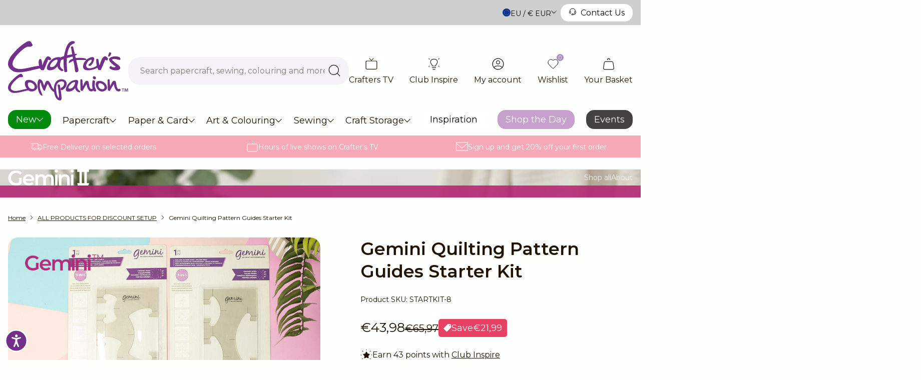

--- FILE ---
content_type: text/css
request_url: https://www.crafterscompanion.eu/cdn/shop/t/59/assets/snippet-category-item.css?v=122986534537267888551734532371
body_size: -375
content:
.snippet-category-item{background-color:var(--colour-white);border-radius:var(--border-radius-md);border:1px solid var(--colour-emperor);overflow:hidden;position:relative;display:inline-flex;flex-direction:column;width:var(--category-item-width-sm)}@media (min-width: 1024px){.snippet-category-item{width:var(--category-item-width-lg)}}.snippet-category-item .image img,.snippet-category-item .image svg{height:auto;width:100%;aspect-ratio:6/7;object-fit:cover;transition:transform var(--transition-duration) var(--transition-timing) 0s;position:relative;z-index:1}.snippet-category-item a{display:flex;align-items:center;justify-content:space-between;font-size:1rem;font-weight:500;padding:1rem;text-decoration:none;color:var(--colour-emperor);background-color:var(--colour-white);border-top:1px solid var(--colour-emperor);z-index:5}.snippet-category-item a span{white-space:nowrap;text-overflow:ellipsis;overflow:hidden;padding-right:1rem}.snippet-category-item a svg{width:1rem;height:.5rem;fill:var(--colour-royal-purple);flex-shrink:0}.snippet-category-item:hover img,.snippet-category-item:focus img{transform:scale(1.1)}
/*# sourceMappingURL=/cdn/shop/t/59/assets/snippet-category-item.css.map?v=122986534537267888551734532371 */


--- FILE ---
content_type: text/css
request_url: https://www.crafterscompanion.eu/cdn/shop/t/59/assets/snippet-section-header.css?v=41608938950894790491734532373
body_size: -188
content:
.snippet-section-header{display:flex;align-items:center;gap:1.5rem;margin-bottom:1.5rem}@media (max-width: 1023.98px){.snippet-section-header{text-align:center;flex-direction:column;align-items:center;margin-left:auto;margin-right:auto}}@media (min-width: 1024px){.snippet-section-header.center{justify-content:center}}.snippet-section-header .image{position:relative;border:1px dashed var(--colour-emperor);border-radius:100%;padding:.5rem}.snippet-section-header .image img{height:5rem;width:5rem;object-fit:cover;border-radius:100%}.snippet-section-header *{margin:0}.snippet-section-header.has-image{padding-top:.5rem;margin-bottom:1.5rem}@media (min-width: 1280px){.snippet-section-header.has-link{padding-right:var(--content-offset)}}.snippet-section-header.has-link>a{font-weight:600}@media (min-width: 1024px){.snippet-section-header.has-link>a{margin-left:auto}}@media (min-width: 1024px){.snippet-section-header.has-text{flex-direction:column;align-items:flex-start}.snippet-section-header.has-text.has-image{display:grid;grid-template-columns:6rem 1fr;align-items:start;grid-template-rows:6rem auto;gap:0 1.5rem}}@media (min-width: 1024px){.snippet-section-header.has-text .image{grid-column:1;grid-row:1/span 3}}@media (min-width: 1024px){.snippet-section-header.has-text.has-image .heading{align-self:center}}.snippet-section-header.has-text .description{max-width:80ch;font-weight:500;font-size:var(--font-size-base)!important;line-height:var(--line-height-base)!important}@media (min-width: 1024px){.snippet-section-header.has-text>a{margin:1rem 0 0}}.snippet-section-header ul.filter-blocks{list-style:none;margin:0;padding:0;padding-bottom:1rem;display:flex;gap:1rem;overflow-x:auto}
/*# sourceMappingURL=/cdn/shop/t/59/assets/snippet-section-header.css.map?v=41608938950894790491734532373 */


--- FILE ---
content_type: text/css
request_url: https://www.crafterscompanion.eu/cdn/shop/t/59/assets/section-top-bar.css?v=100895826835810095571734532370
body_size: -211
content:
.top-bar{display:flex;align-items:center;height:50px;z-index:115;position:relative}.top-bar>div{display:flex;justify-content:flex-end;align-items:center;gap:0;width:100%}@media (min-width: 1024px){.top-bar>div{gap:1rem}}.top-bar a{color:inherit}.top-bar a[href^="tel:"]{cursor:pointer}.top-bar a[href^="tel:"] span{text-decoration:underline;font-weight:300}.top-bar svg{width:1rem;height:1rem;display:inline-block;vertical-align:middle;margin-right:.5rem;margin-top:-.2rem;fill:transparent}.top-bar .country-list-toggle{display:flex;align-items:center;gap:.5rem;padding:.5rem;padding-right:0}.top-bar .country-list-toggle span{font-size:var(--font-size-s);margin-top:3px}.top-bar .country-list-toggle img{height:1rem;width:1rem;border-radius:100%;object-fit:cover}.top-bar .country-list-toggle svg{height:.675rem;width:.675rem;fill:currentColor}@media (max-width: 1023.98px){.top-bar{display:flex;position:fixed;bottom:0;z-index:999;width:100vw;transform:translate(-100%);transition:transform var(--transition-duration) var(--transition-timing) 0s}.top-bar .container{justify-content:space-between}.top-bar.is-visible{transform:none;transition-delay:.8s}.top-bar .country-list-toggle{position:absolute;top:-2rem;left:0;background-color:var(--colour-purple-x-light);width:100%;padding:.5rem 1rem}.top-bar .snippet-territory-switcher{top:-7rem;left:1rem}}
/*# sourceMappingURL=/cdn/shop/t/59/assets/section-top-bar.css.map?v=100895826835810095571734532370 */


--- FILE ---
content_type: text/css
request_url: https://www.crafterscompanion.eu/cdn/shop/t/59/assets/snippet-territory-switcher.css?v=123898549348571980111734532371
body_size: -275
content:
.snippet-territory-switcher{position:absolute;top:3rem;width:-webkit-fit-content;width:-moz-fit-content;width:fit-content;opacity:0;visibility:hidden;z-index:150;transition:all var(--transition-duration) var(--transition-timing) 0s}.snippet-territory-switcher.is-visible{opacity:1;visibility:visible}.snippet-territory-switcher .container{display:block;width:-webkit-fit-content;width:-moz-fit-content;width:fit-content}.snippet-territory-switcher ol{list-style:none;margin:0;padding:0;border-radius:var(--border-radius-lg);background-color:var(--colour-white);box-shadow:0 4px 16px #0000003d;padding:.25rem;display:grid}.snippet-territory-switcher ol li a{display:flex;align-items:center;gap:.5rem;text-decoration:none;color:var(--colour-emperor);font-weight:500;padding:.5rem .75rem;border-radius:var(--border-radius-lg);background-color:var(--colour-sugar-cane);transition:all var(--transition-duration) var(--transition-timing) 0s;min-width:6rem}.snippet-territory-switcher ol li a span{text-transform:uppercase}.snippet-territory-switcher ol li a img{height:1rem;width:1rem;border-radius:100%;object-fit:cover}.snippet-territory-switcher ol li:hover a,.snippet-territory-switcher ol li:focus a{background-color:var(--colour-whisper)}
/*# sourceMappingURL=/cdn/shop/t/59/assets/snippet-territory-switcher.css.map?v=123898549348571980111734532371 */


--- FILE ---
content_type: text/css
request_url: https://www.crafterscompanion.eu/cdn/shop/t/59/assets/snippet-modal-component.css?v=56526097801222285601734532374
body_size: -180
content:
.snippet-modal-component{opacity:0;visibility:hidden;position:fixed;top:0;right:0;bottom:0;left:0;background-color:#0000004d;display:grid;place-content:center;transition:all var(--transition-duration) var(--transition-timing) 0s;transition-delay:var(--transition-duration);z-index:150}.snippet-modal-component .modal-wrapper{border-radius:var(--border-radius-lg);background-color:var(--colour-white);box-shadow:0 4px 16px #0000003d;padding:1rem;background-color:var(--colour-sugar-cane);opacity:0;visibility:hidden;transition:all var(--transition-duration) var(--transition-timing) 0s;transition-delay:0s;width:100vw;max-width:calc(100vw - 2rem);max-height:calc(100vh - 2rem)}@supports (height: 100dvh){.snippet-modal-component .modal-wrapper{max-width:calc(100dvw - 2rem);max-height:calc(100dvh - 2rem);overflow-y:auto}.snippet-modal-component .modal-wrapper::-webkit-scrollbar{width:12px;height:12px}.snippet-modal-component .modal-wrapper::-webkit-scrollbar-thumb{background:var(--colour-royal-purple);border:8px solid var(--colour-royal-purple);border-radius:0}.snippet-modal-component .modal-wrapper::-webkit-scrollbar-track{background:var(--colour-whisper)}}@media (max-width: 1279.98px){.snippet-modal-component .modal-wrapper{overflow-y:scroll}}@media (min-width: 768px){.snippet-modal-component .modal-wrapper{max-width:70vw}}@media (min-width: 1024px){.snippet-modal-component .modal-wrapper{max-width:880px;padding:2rem}}.snippet-modal-component .modal-header{display:flex;justify-content:space-between;align-items:center;margin-bottom:1.5rem}.snippet-modal-component .modal-header p,.snippet-modal-component .modal-header .heading{margin:0}.snippet-modal-component .modal-content video,.snippet-modal-component .modal-content iframe{aspect-ratio:16/9;height:auto;width:100%;display:block}.snippet-modal-component.is-visible{opacity:1;visibility:visible;transition-delay:0s}.snippet-modal-component.is-visible .modal-wrapper{opacity:1;visibility:visible;transition-delay:var(--transition-duration)}.snippet-modal-component.territory-switcher .modal-wrapper{position:relative;overflow:hidden}@media (min-width: 768px){.snippet-modal-component.territory-switcher .modal-wrapper{max-width:40rem}}.snippet-modal-component.territory-switcher .modal-wrapper:before{content:"";position:absolute;top:100%;left:100%;height:100%;width:100%;transform:translate(-40%,-64%);z-index:1}.snippet-modal-component.territory-switcher .modal-wrapper *{position:relative;z-index:5}
/*# sourceMappingURL=/cdn/shop/t/59/assets/snippet-modal-component.css.map?v=56526097801222285601734532374 */


--- FILE ---
content_type: text/css
request_url: https://www.crafterscompanion.eu/cdn/shop/t/59/assets/snippet-predictive-search.css?v=99149061343556066271734532372
body_size: 1087
content:
.search-modal-content predictive-search .predictive-search{display:none}.search-modal-content:has(predictive-search[open=true]) .predictive-search{display:flex}.snippet-predictive-search{--mobile-padding: 1.5rem;z-index:150;order:3}@media (max-width: 1023.98px){.snippet-predictive-search{width:100%;height:60px;transition:all var(--transition-duration) var(--transition-timing) 0s;background-color:var(--colour-sugar-cane);padding:0}}@media (min-width: 1024px){.snippet-predictive-search{order:0;flex-grow:1}}.snippet-predictive-search.is-visible{opacity:1;visibility:visible}.snippet-predictive-search .search-form-field{height:3rem;position:relative;z-index:100;background-color:var(--colour-white);box-sizing:content-box;border-radius:1.5rem;display:flex}@media (max-width: 1023.98px){.snippet-predictive-search .search-form-field{width:100%;margin-bottom:0}}@media (min-width: 1024px){.snippet-predictive-search .search-form-field{height:3.5rem;justify-content:flex-end}}.snippet-predictive-search .search-form-field input{color:inherit;background-color:var(--colour-white);border:1px solid var(--colour-emperor);border-radius:var(--border-radius-xs);-webkit-appearance:none;appearance:none;background-color:var(--colour-purple-x-light);padding-left:1.5rem;font-size:var(--font-size-base);width:100%;border-radius:1.5rem;border:none;transition:border var(--transition-duration) var(--transition-timing) 0s;overflow:hidden;padding-right:3rem}.snippet-predictive-search .search-form-field input:focus{outline:none}.snippet-predictive-search .search-form-field input:hover{outline:none}.snippet-predictive-search .search-form-field input:disabled{opacity:.5;pointer-events:none;cursor:default}.snippet-predictive-search .search-form-field input.placeholder{color:var(--colour-emperor);opacity:.5}.snippet-predictive-search .search-form-field input:-moz-placeholder{color:var(--colour-emperor);opacity:.5}.snippet-predictive-search .search-form-field input::-moz-placeholder{color:var(--colour-emperor);opacity:.5}.snippet-predictive-search .search-form-field input:-ms-input-placeholder{color:var(--colour-emperor);opacity:.5}.snippet-predictive-search .search-form-field input::-webkit-input-placeholder{color:var(--colour-emperor);opacity:.5}.snippet-predictive-search .search-form-field input:focus{border:1px solid black;transition-delay:var(--search-wrapper-delay)}@media (min-width: 1024px){.snippet-predictive-search .search-form-field input{font-size:var(--font-size-m);max-width:512px}}.snippet-predictive-search .search-form-field input[type=search]::-webkit-search-decoration,.snippet-predictive-search .search-form-field input[type=search]::-webkit-search-cancel-button,.snippet-predictive-search .search-form-field input[type=search]::-webkit-search-results-button,.snippet-predictive-search .search-form-field input[type=search]::-webkit-search-results-decoration{display:none}.snippet-predictive-search .search-form-field button.submit-button{position:absolute;top:12px;right:17px;height:auto;width:auto;border-radius:100%;background-color:transparent;color:var(--colour-black);display:grid;place-content:center;padding:0}@media (min-width: 1024px){.snippet-predictive-search .search-form-field button.submit-button{top:15px}}.snippet-predictive-search .search-form-field button.submit-button svg{height:24px;width:24px;fill:transparent}.snippet-predictive-search .search-form-field .reset-button{position:absolute;right:3.5rem;top:0;z-index:10;height:100%;width:-webkit-fit-content;width:-moz-fit-content;width:fit-content;display:flex;align-items:center}@media (min-width: 768px){.snippet-predictive-search .search-form-field .reset-button{right:4rem}}.snippet-predictive-search .search-form-field .reset-button.hidden{display:none;visibility:hidden}.snippet-predictive-search predictive-search[open]{height:auto}.snippet-predictive-search .predictive-search{opacity:0;visibility:hidden;display:none;overflow-y:auto;overflow-x:hidden;width:100vw;margin-left:-1rem;background-color:#fff}@media (max-width: 767.98px){.snippet-predictive-search .predictive-search{height:calc(100vh - 145px);max-height:none!important;padding-bottom:1.5rem}}@media (min-width: 768px){.snippet-predictive-search .predictive-search{transition:all var(--transition-duration) var(--transition-timing) 0s;position:absolute;top:106px;left:0;width:calc(100vw + var(--gutter));z-index:3;overflow-y:auto;-webkit-overflow-scrolling:touch;padding:2rem 0 1.5rem;height:-webkit-fit-content;height:-moz-fit-content;height:fit-content;height:auto;padding-left:var(--gutter)}}@media (min-width: 1024px){.snippet-predictive-search .predictive-search{left:calc(-1 * var(--gutter))}}@media (max-width: 767.98px){.snippet-predictive-search .predictive-search .close-button{display:none}}.snippet-predictive-search .close-button{position:absolute;top:1.5rem;right:1.5rem;height:2rem;width:2rem;padding:0;display:none;justify-content:flex-end}.snippet-predictive-search .close-button svg{height:1rem;width:1rem}@media (min-width: 768px){.snippet-predictive-search .close-button[data-search-close-wrapper]{display:none}}@media (max-width: 767.98px){.snippet-predictive-search #predictive-search-results{position:relative}}.snippet-predictive-search .search-for-btn{position:absolute;top:0;right:1.5rem}@media (min-width: 768px){.snippet-predictive-search .search-for-btn{right:0}}.snippet-predictive-search .predictive-results-wrapper{display:flex;flex-direction:column;gap:2rem;position:relative}@media (min-width: 768px){.snippet-predictive-search .predictive-results-wrapper{display:grid;grid-template-columns:20vw 1fr}.snippet-predictive-search .predictive-results-wrapper tabbed-view{grid-column:2}.snippet-predictive-search .predictive-results-wrapper tabbed-view .tab-buttons .container{padding-left:0}.snippet-predictive-search .predictive-results-wrapper tabbed-view .tab-buttons .container .c-btn:not(.active){font-weight:300}.snippet-predictive-search .predictive-results-wrapper tabbed-view simple-slider>ul{transform:translate(0);width:80vw}.snippet-predictive-search .predictive-results-wrapper>.container{grid-column:1;grid-row:1}}@media (min-width: 768px){.snippet-predictive-search .predictive-results-wrapper .suggestion-queries-list,.snippet-predictive-search .predictive-results-wrapper #predictive-search-results-queries-list,.snippet-predictive-search .predictive-results-wrapper .suggestion-queries-collections,.snippet-predictive-search .predictive-results-wrapper .queries-results{grid-column:1/span 2}}@media (max-width: 767.98px){.snippet-predictive-search .predictive-results-wrapper .queries-results{padding:1.5rem}}.snippet-predictive-search ul{list-style:none;margin:0;padding:0}.snippet-predictive-search ul li{display:flex}.snippet-predictive-search .snippet-product-item{width:100%}.snippet-predictive-search .results-list{display:grid;gap:1rem}.snippet-predictive-search .results-list.queries{display:flex;flex-wrap:wrap;gap:.5rem}.snippet-predictive-search .results-list a{text-decoration:none;color:inherit;font-weight:400;font-size:.875rem}@media (max-width: 767.98px){.snippet-predictive-search .predictive-results__query{margin-top:.5rem}}.snippet-predictive-search .predictive-results__query{font-size:var(--font-size-m)}.snippet-predictive-search .predictive-search__popular-searches a{color:inherit;text-decoration:none;font-weight:300}@media (max-width: 767.98px){.snippet-predictive-search .results-container{padding:0 var(--mobile-padding)}}@media (min-width: 768px){.snippet-predictive-search .results-products{grid-column:1/span 2}}.snippet-predictive-search .results-products .results-list{grid-template-columns:1fr 1fr;align-items:stretch}@media (min-width: 768px){.snippet-predictive-search .results-products .results-list{grid-template-columns:repeat(4,1fr)}}.snippet-predictive-search .search-heading{margin:0 0 1rem}@media (max-width: 767.98px){.snippet-predictive-search .suggestion-queries-list{padding:0 var(--mobile-padding)}}@media (max-width: 767.98px){.snippet-predictive-search .suggestion-queries-collections .search-heading{padding:0 var(--mobile-padding)}}.snippet-predictive-search .suggestion-queries-collections ul{display:grid;grid-auto-flow:column;grid-auto-columns:16.25rem;gap:1rem;width:100%;overflow-x:auto}@media (max-width: 767.98px){.snippet-predictive-search .suggestion-queries-collections ul{padding:0 var(--mobile-padding)}}@media (min-width: 1024px){.snippet-predictive-search .suggestion-queries-collections ul{grid-template-columns:repeat(3,1fr);grid-auto-columns:auto}}@media (min-width: 1024px){.snippet-predictive-search .suggestion-queries-collections .snippet-category-item{width:var(--category-item-width-sm)}}.snippet-predictive-search .suggestion-queries-collections .snippet-category-item a{font-size:.875rem}.snippet-predictive-search predictive-search[open] .predictive-search,.snippet-predictive-search predictive-search[loading] .predictive-search{opacity:1;visibility:visible;display:grid;transition-delay:var(--search-wrapper-delay)}@media (min-width: 768px){.snippet-predictive-search .tabbed-view{order:2}}predictive-search:not([loading]) .predictive-search__loading-state,predictive-search:not([loading]) .predictive-search-status__loading{display:none}.predictive-search__other-searches{display:flex;font-size:var(--font-size-base)}.predictive-search__other-searches h2{font-size:var(--font-size-base)}.predictive-search__other-searches>div{width:50%}.predictive-search__other-searches h2,.predictive-search__other-searches li{margin-bottom:.8rem}.predictive-search__suggestions h2{font-size:var(--font-size-base);margin-bottom:.8rem}@media (max-width: 767.98px){.predictive-search__suggestions{padding-top:1.5rem}}.predictive-search__other-searches h2{font-size:var(--font-size-base);margin-bottom:.8rem}@media (min-width: 768px){.predictive-search__other-searches{display:block}.predictive-search__other-searches>div{width:auto}.predictive-search__other-searches>div h2{font-size:var(--font-size-l)}.predictive-search__other-searches>div li{font-size:var(--font-size-m)}}.predictive-search--header{background:green;display:flex;flex-direction:column;gap:2rem;position:relative}@media (min-width: 768px){.predictive-search--header{display:grid;grid-template-columns:20vw 1fr}.predictive-search--header tabbed-view{grid-column:2}.predictive-search--header tabbed-view .tab-buttons .container{padding-left:0;margin-left:0;display:flex;gap:3rem}.predictive-search--header tabbed-view .tab-buttons .container button{margin-right:0}}@media (min-width: 768px) and (min-width: 768px){.predictive-search--header tabbed-view{width:calc(80vw - 3rem)}}@media (min-width: 768px) and (min-width: 1760px){.predictive-search--header tabbed-view{width:calc(1720px - 20vw)}}@media (min-width: 768px){.predictive-search--header>.container{grid-column:1;grid-row:1}}@media (max-width: 840px){.predictive-search--header .slider-ui,.predictive-search__suggestions .slider-ui{display:none!important}}.predictive-search--header .slider-ui,.predictive-search__suggestions .slider-ui{position:absolute;top:-76px;pointer-events:none}@media (min-width: 768px){.predictive-search--header simple-slider>ul,.predictive-search__suggestions simple-slider>ul{transform:translate(0);width:80vw;padding:0}}#predictive-search-results-collections-list li,#predictive-search-results-pages-list li,#slider-predictive-popular-results li,#slider-predictive-articles-results li{padding:0}#predictive-search-results-collections-list li a,#predictive-search-results-pages-list li a,#slider-predictive-popular-results li a,#slider-predictive-articles-results li a{text-decoration:none;white-space:normal;line-height:1.4}#predictive-search-results-collections-list li .product-card,#predictive-search-results-pages-list li .product-card,#slider-predictive-popular-results li .product-card,#slider-predictive-articles-results li .product-card{width:100%}
/*# sourceMappingURL=/cdn/shop/t/59/assets/snippet-predictive-search.css.map?v=99149061343556066271734532372 */


--- FILE ---
content_type: text/css
request_url: https://www.crafterscompanion.eu/cdn/shop/t/59/assets/section-header.css?v=72810374974185725361734532369
body_size: 1857
content:
.site-header{background-color:var(--colour-sugar-cane)}@media (max-height: 767.9px){.site-header{position:relative;z-index:110}}@media (min-height: 768px){.site-header{position:-webkit-sticky;position:sticky;top:0;z-index:110}}@media (min-width: 768px){body:has(.announcement-bar-section) .site-header{top:3rem}}@media (min-width: 1024px){.section-header{padding-bottom:0;position:relative;z-index:110}}.section-header .wrapper{padding:1.5rem 0 0;display:flex;flex-wrap:wrap;gap:1.5rem;align-items:center;justify-content:space-between}@media (min-width: 1024px){.section-header .wrapper{width:100%;gap:2rem;padding:1rem 0;position:relative;flex-wrap:nowrap;padding:2rem 0 1rem}}@media screen and (min-width: 1520px){.section-header .wrapper{gap:5rem}}.section-header .logo img{height:auto;width:10rem;object-fit:contain}@media (max-width: 575.98px){.section-header .logo img{width:7rem}}@media (min-width: 1024px){.section-header .logo img{height:auto;width:240px}}@media (min-width: 1024px){.section-header .snippet-predictive-search predictive-search form{height:56px}}.section-header .actions{align-items:end}@media (min-width: 1024px){.section-header .actions{display:grid;grid-auto-flow:column;align-items:stretch;grid-gap:1.5rem;min-height:56px}}@media (min-width: 1280px){.section-header .actions{grid-gap:2rem;position:relative}}.section-header .actions span.line{height:24px;width:1px;background-color:var(--colour-whisper)}@media (max-width: 1279.98px){.section-header .actions span.line{display:none}}.section-header .actions a,.section-header .actions button{padding:0;display:grid;place-items:center;text-decoration:none;text-wrap:nowrap;color:var(--colour-text-base);height:100%;vertical-align:baseline}@media (max-width: 1023.98px){.section-header .actions a,.section-header .actions button{height:24px;width:24px}}@media (min-width: 1024px){.section-header .actions a,.section-header .actions button{gap:.5rem}}.section-header .actions a span:not(.count),.section-header .actions button span:not(.count){font-size:var(--font-size-m);color:var(--colour-emperor);line-height:1;transition:color var(--transition-duration) var(--transition-timing) 0s}@media (max-width: 1023.98px){.section-header .actions a span:not(.count),.section-header .actions button span:not(.count){display:none}}.section-header .actions a:hover span,.section-header .actions a:focus span,.section-header .actions button:hover span,.section-header .actions button:focus span{color:var(--colour-royal-purple)}.section-header .actions svg{height:24px;width:24px;fill:#fff}.section-header .actions ol{list-style:none;margin:0;padding:0;display:grid;grid-auto-flow:column;justify-content:flex-end;grid-gap:1.5rem}@media (min-width: 1024px){.section-header .actions ol{grid-gap:2rem}}@media screen and (min-width: 1520px){.section-header .actions ol{grid-gap:2.5rem}}.section-header .actions ol.customer{display:none}@media (min-width: 1024px){.section-header .actions ol.customer{display:grid}}@media (min-width: 768px){.section-header .actions ol.ecomm li.search-open{display:none}}.section-header .actions .basket .icon-wrapper{position:relative;display:grid;place-items:center}@media (min-width: 1024px){.section-header .actions .basket .icon-wrapper{height:1.5rem;width:1.5rem}}.section-header .actions .basket span.count{position:absolute;top:0;right:0;transform:translate(6px,-6px);padding:3px 4px 1px;background-color:var(--colour-purple);color:var(--colour-sugar-cane);border-radius:50%;font-size:.675rem;line-height:1;width:1rem;height:1rem;display:flex;justify-content:center;align-content:center;flex-wrap:wrap}@media (min-width: 1280px){.section-header .actions .basket span.count{transform:translate(7px,-5px)}}.section-header .actions .basket span.count,.section-header .actions .wishlist-open span.count{position:absolute;top:0;right:0;transform:translate(6px,-6px);padding:3px 4px 1px;background-color:var(--colour-purple);color:var(--colour-sugar-cane);border-radius:50%;font-size:.675rem;line-height:1}@media (min-width: 1280px){.section-header .actions .basket span.count,.section-header .actions .wishlist-open span.count{transform:translate(4px,-4px)}}@media (min-width: 1024px){.section-header .actions .wishlist-open span.count{transform:translate(-9px,-6px)}}.section-header .actions .wishlist-open{position:relative}.section-header .actions .wishlist-open svg{stroke:#000;fill:#fff;stroke-width:1}.section-header .actions .nav-open{text-decoration:none;color:inherit;background:transparent;border:0;-webkit-appearance:none;appearance:none;padding:0;margin:0}.section-header .actions .nav-open:focus{outline:none}.section-header .actions .nav-open:hover{text-decoration:none;outline:none}.section-header .actions .nav-open:disabled{opacity:.5;pointer-events:none}.section-header .actions .nav-open:focus{border:1px solid var(--colour-emperor)}@media (min-width: 1024px){.section-header .actions .nav-open{display:none}}.section-header .actions .nav-open svg{height:24px;width:24px}.section-header .nav-container{font-size:var(--font-size-l);width:100vw;background-color:var(--colour-sugar-cane);z-index:250;display:flex;flex-direction:column}@media (max-width: 1023.98px){.section-header .nav-container{position:fixed;top:135px;left:0;height:100%;transform:translate(-100%);transition:transform var(--transition-duration) var(--transition-timing) 0s;overflow:hidden}}@media (min-width: 1024px){.section-header .nav-container{width:100%}}.section-header .nav-container.is-visible{transition-delay:.8s;transform:none}.section-header .nav-container .nav-actions{position:fixed;top:0;width:100vw;height:4rem;display:flex;justify-content:space-between;padding:0 1.5rem}@media (min-width: 1024px){.section-header .nav-container .nav-actions{display:none}}.section-header .nav-container .nav-actions button{padding:0;transform:translate(9px,6px)}.section-header .nav-container .nav-actions button svg{background:var(--colour-white)}.section-header .nav-container .nav-back{display:flex;align-items:center;gap:.5rem}@media (min-width: 1024px){.section-header .nav-container .nav-back{display:none}}.section-header .nav-container .nav-back:focus{border:1px solid var(--colour-emperor)}.section-header .nav-container .nav-back.inner{padding:1.5rem}.section-header .nav-container .nav-back svg{height:.5rem;width:1rem;fill:currentColor}.section-header .nav-container .nav-close{margin-left:auto}.section-header .nav-container .nav-close:focus{border:1px solid var(--colour-emperor)}.section-header .nav-container .nav-close svg{height:25px;width:25px}.section-header .nav{--link-padding-xs: 1rem 2.5rem 1rem 1.5rem;flex-grow:1;position:relative;font-size:var(--font-size-xl);padding-top:6px}@media (max-width: 1023.98px){.section-header .nav{background-color:var(--colour-purple-x-light)}}@media (max-width: 1023.98px) and (hover: none){.section-header .nav{overflow-y:auto;overflow-x:hidden;padding-bottom:240px}}@media (min-width: 1024px){.section-header .nav{padding-bottom:.5rem}}.section-header .nav ul{list-style:none;padding:0;margin:0}.section-header .nav ul li>a{display:inline-flex;text-decoration:none;align-items:center;gap:.5rem}.section-header .nav ul li>a .nav-icon-desktop{display:inline-block}.section-header .nav ul li>a .nav-icon-desktop svg{height:13px;width:13px;pointer-events:none;fill:currentColor}.section-header .nav ul li>a .nav-icon-mobile{display:none}@media (max-width: 1023.98px){.section-header .nav ul li>a{padding:var(--link-padding-xs)}.section-header .nav ul li>a .nav-icon-desktop{display:none}.section-header .nav ul li>a .nav-icon-mobile{display:inline-block;margin-left:.8rem}.section-header .nav ul li>a .nav-icon-mobile svg{height:13px;width:13px;pointer-events:none}}.section-header .nav .tier-1-title{position:relative;padding-left:1.25rem;display:none;margin:1.5rem 0 1rem 1.5rem}.section-header .nav .tier-1-title:before{content:"";position:absolute;top:50%;left:0;transform:translateY(-50%);width:12px;height:1px;background-color:var(--colour-royal-purple)}@media (min-width: 1024px){.section-header .nav .tier-1-title{display:none}}.section-header .nav .tier-1-title:not(.promo){grid-area:nav-heading}.section-header .nav .tier-1-title.promo{grid-area:promo-heading}.section-header .nav .dropdown-title{display:block;margin:1.5rem 1.5rem 1rem;text-decoration:none;color:var(--colour-emperor)}@media (min-width: 1024px){.section-header .nav .dropdown-title{margin:0 0 1.5rem;font-size:var(--font-size-l);font-weight:700}}.section-header .nav .dropdown-title.inner{margin-top:0}.section-header .nav ul.tier-1{display:flex;justify-content:space-between}@media (max-width: 1023.98px){.section-header .nav ul.tier-1{flex-direction:column}}@media (min-width: 1024px){.section-header .nav ul.tier-1{gap:2rem;align-items:center}}@media (max-width: 1023.98px){.section-header .nav ul.tier-1 .highlighter-nav-item+li{margin-top:.3rem}}.section-header .nav ul.tier-1>li{margin-bottom:.3rem}.section-header .nav ul.tier-1>li.highlighter-nav-item{padding-left:0}@media (min-width: 1024px){.section-header .nav ul.tier-1>li.highlighter-nav-item{margin-top:-.2rem}}.section-header .nav ul.tier-1>li.highlighter-nav-item>a{color:var(--colour-white);background-color:var(--colour-purple-dark)}@media (max-width: 1023.98px){.section-header .nav ul.tier-1>li.highlighter-nav-item>a{display:inline-block;border-radius:500px;line-height:1;padding:.5rem 1rem;margin-left:1rem;margin-bottom:.3rem;font-weight:300}}@media (min-width: 1024px){.section-header .nav ul.tier-1>li.highlighter-nav-item>a{padding:.5rem 1rem;border-radius:var(--border-radius-md)}}@media (max-width: 1023.98px){.section-header .nav ul.tier-1>li+.highlighter-nav-item{margin-top:.3rem}}.section-header .nav ul.tier-1>li>a{color:var(--colour-text-base)}@media (min-width: 1024px){.section-header .nav ul.tier-1>li>a{font-size:var(--font-size-l);padding:.35rem 0;transition:opacity var(--transition-duration) var(--transition-timing) 0s}}@media (min-width: 1024px){.section-header .nav ul.tier-1>li:hover .dropdown,.section-header .nav ul.tier-1>li:focus .dropdown{transform:none;transition-delay:.6s;opacity:1;visibility:visible}}@media (min-width: 1024px){.section-header .nav ul.tier-1>li.new>a,.section-header .nav ul.tier-1>li.clearance>a{padding-left:.75rem;padding-right:.75rem;border-radius:var(--border-radius-md)}}@media (min-width: 1024px){.section-header .nav ul.tier-1>li.clearance{margin-left:auto}}.section-header .nav ul.tier-1>li.clearance>a{background-color:var(--colour-pippin)}@media (min-width: 1024px){.section-header .nav ul.tier-1>li.clearance>a{background-color:var(--colour-carnation);color:var(--colour-sugar-cane)}}.section-header .nav .dropdown,.section-header .nav .inner-dropdown{position:absolute;top:0;left:0;width:100%;transform:translate(100%);transition:transform var(--transition-duration) var(--transition-timing) 0s;background-color:var(--colour-sugar-cane);z-index:250;overflow-x:hidden;background-color:var(--colour-purple-x-light)}.section-header .nav .dropdown .nav-back-bar,.section-header .nav .inner-dropdown .nav-back-bar{background-color:var(--colour-purple);color:var(--colour-white);font-size:var(--font-size-m);display:flex;align-items:center}.section-header .nav .dropdown .nav-back-bar button,.section-header .nav .inner-dropdown .nav-back-bar button{width:100%;height:100%;padding:1rem 1.5rem}@media (min-width: 1024px){.section-header .nav .dropdown .nav-back-bar,.section-header .nav .inner-dropdown .nav-back-bar{display:none}}.section-header .nav .dropdown .nav-back-bar span,.section-header .nav .inner-dropdown .nav-back-bar span{margin-top:4px}.section-header .nav .dropdown .nav-back-bar svg,.section-header .nav .inner-dropdown .nav-back-bar svg{width:6px;height:12px;fill:none}@media (max-width: 1023.98px){.section-header .nav .dropdown,.section-header .nav .inner-dropdown{height:100%}}@media (max-width: 1023.98px) and (hover: none){.section-header .nav .dropdown,.section-header .nav .inner-dropdown{overflow-y:auto}}@media (min-width: 1024px){.section-header .nav .dropdown,.section-header .nav .inner-dropdown{top:100%;border-radius:var(--border-radius-xl);border-top-left-radius:0;border-top-right-radius:0;padding:1.5rem;overflow:hidden;opacity:0;visibility:hidden;transition:all var(--transition-duration) var(--transition-timing) 0s;transform:translateY(1rem)}}@media (min-width: 1280px){.section-header .nav .dropdown,.section-header .nav .inner-dropdown{padding:2.5rem}}.section-header .nav .dropdown.is-visible,.section-header .nav .inner-dropdown.is-visible{transform:none}@media (min-width: 1024px){.section-header .nav .dropdown{display:grid;grid-template-rows:auto 1fr;grid-template-columns:1fr 2fr;grid-template-areas:"nav-heading promo-blocks" "nav-blocks promo-blocks";justify-content:start;gap:0 1.5rem;font-size:var(--font-size-m);background:var(--colour-white)}}@media (min-width: 1280px){.section-header .nav .dropdown{grid-template-columns:minmax(0,32%) 1fr;gap:0 3.5rem}}.section-header .nav ul.tier-2>li>a,.section-header .nav ul.tier-3>li>a{color:var(--colour-emperor)}@media (min-width: 1024px){.section-header .nav ul.tier-2>li>a,.section-header .nav ul.tier-3>li>a{font-size:var(--font-size-m)}}.section-header .nav ul.tier-2>li:hover>a,.section-header .nav ul.tier-2>li:focus>a,.section-header .nav ul.tier-3>li:hover>a,.section-header .nav ul.tier-3>li:focus>a{text-decoration:underline}.section-header .nav ul.tier-2{padding-bottom:135px;grid-area:nav-blocks}@media (min-width: 1024px){.section-header .nav ul.tier-2{display:grid;align-content:start;gap:1.25rem}.section-header .nav ul.tier-2.is-grid{grid-template-columns:auto auto;gap:1.25rem 3.5rem}}@media (min-width: 1024px){.section-header .nav ul.tier-2 .shop-all{grid-column:1/span 2}}.section-header .nav ul.tier-2 .shop-all>a{font-weight:700}.section-header .nav ul.tier-2 .shop-all>a svg{display:inline-block;width:1rem;height:1rem;margin-left:.5rem;transform:translateY(.1rem)}.section-header .nav .promotions{grid-area:promo-blocks}@media (max-width: 767.98px){.section-header .nav .promotions{display:none}}@media (max-width: 1023.98px){.section-header .nav .promotions{padding:0 0 1.5rem}}@media (min-width: 1024px){.section-header .nav .promotions{padding-left:1.5rem;gap:1.5rem}}@media (min-width: 1280px){.section-header .nav .promotions{padding-left:3.5rem}}.section-header .nav .promotions-grid{display:grid;gap:1rem;grid-auto-flow:column;grid-auto-columns:minmax(auto,1fr)}@media (max-width: 1023.98px){.section-header .nav .promotions-grid{overflow-x:auto;padding:0 1.5rem 1.5rem}.section-header .nav .promotions-grid::-webkit-scrollbar{width:12px;height:12px}.section-header .nav .promotions-grid::-webkit-scrollbar-thumb{background:var(--colour-whisper);border:8px solid var(--colour-whisper);border-radius:4px}.section-header .nav .promotions-grid::-webkit-scrollbar-track{background:var(--colour-sugar-cane)}}.section-header .nav .promotions>span{margin-bottom:1.5rem}@media (max-width: 1023.98px){.section-header .nav .promotions>span{margin-left:0;margin-right:0;padding:0 1.5rem}}@media (min-width: 1024px){.section-header .nav .promotions>span{grid-row:1;grid-column:1/span 3}}.section-header .nav ul.crafters{font-size:var(--font-size-m);display:flex;gap:1rem;margin-top:2rem;padding-left:1rem}@media (min-width: 1024px){.section-header .nav ul.crafters{display:none}}.section-header .nav ul.crafters li{width:-webkit-fit-content;width:-moz-fit-content;width:fit-content}.section-header .nav ul.crafters a{display:flex;gap:1rem;align-items:center;gap:.75rem;color:var(--colour-white);padding:.8rem 1.5rem;background-color:var(--colour-purple);border-radius:500px;font-weight:300}.section-header .nav ul.crafters a svg{height:1rem;width:1rem;fill:none;margin-left:0}.section-header .nav-container__top-bar{display:block;flex-grow:1}@media (min-width: 768px){.section-header .nav-container__top-bar{display:none}}
/*# sourceMappingURL=/cdn/shop/t/59/assets/section-header.css.map?v=72810374974185725361734532369 */


--- FILE ---
content_type: text/css
request_url: https://www.crafterscompanion.eu/cdn/shop/t/59/assets/snippet-brand-nav.css?v=140118827404315034881734532374
body_size: -540
content:
.snippet-brand-nav{position:relative;padding:1.5rem 0;border-bottom-width:1px;border-bottom-style:solid;overflow:hidden}.snippet-brand-nav .container{display:flex;justify-content:space-between;align-items:center;gap:2rem}.snippet-brand-nav .logo{display:block}.snippet-brand-nav .logo img{height:2rem;width:auto;max-width:12rem;object-fit:contain}.snippet-brand-nav a{color:inherit;text-decoration:none}.snippet-brand-nav ul{list-style:none;margin:0;padding:0;display:flex;align-items:center;justify-content:flex-end;gap:1rem}@media (min-width: 768px){.snippet-brand-nav ul{gap:2rem}}.snippet-brand-nav ul li:hover a,.snippet-brand-nav ul li:focus a{text-decoration:underline}
/*# sourceMappingURL=/cdn/shop/t/59/assets/snippet-brand-nav.css.map?v=140118827404315034881734532374 */


--- FILE ---
content_type: text/css
request_url: https://www.crafterscompanion.eu/cdn/shop/t/59/assets/snippet-breadcrumb.css?v=45159611744501148381734532376
body_size: -553
content:
.snippet-breadcrumb{margin-bottom:1.5rem;color:var(--colour-emperor)}.snippet-breadcrumb ol{list-style:none;padding:0;margin:0;flex-wrap:wrap;overflow-x:hidden}.snippet-breadcrumb ol,.snippet-breadcrumb ol li{display:flex;align-items:center}.snippet-breadcrumb ol li a,.snippet-breadcrumb ol li span{font-size:.75rem;margin:.5rem 0;white-space:nowrap;color:inherit}.snippet-breadcrumb ol li a{text-decoration:underline}.snippet-breadcrumb ol li svg{height:.5rem;width:.5rem;margin:0 .5rem;fill:currentColor}.snippet-breadcrumb ol .breadcrumb-current-desktop{display:none}@media (min-width: 1024px){.snippet-breadcrumb ol .breadcrumb-current-desktop{display:block}.snippet-breadcrumb ol .breadcrumb-current-mobile{display:none}}@media (max-width: 1023px){.snippet-breadcrumb ol#pdp-breadcrumb{flex-wrap:nowrap;overflow-x:scroll;scrollbar-width:none}.snippet-breadcrumb ol#pdp-breadcrumb .breadcrumb-current-mobile{display:none}.snippet-breadcrumb ol#pdp-breadcrumb .breadcrumb-current-desktop{display:block}}
/*# sourceMappingURL=/cdn/shop/t/59/assets/snippet-breadcrumb.css.map?v=45159611744501148381734532376 */


--- FILE ---
content_type: text/css
request_url: https://www.crafterscompanion.eu/cdn/shop/t/59/assets/section-product.css?v=141192022691057858971734532374
body_size: 5165
content:
@media (max-width: 1023.98px){.section-product{overflow:hidden}}.section-product .container{display:grid;grid-template-columns:100%}@media (min-width: 768px) and (max-width: 1023.98px){.section-product .container{max-width:var(--content-tablet-width)}}@media (min-width: 1024px){.section-product .container{grid-template-columns:50% 1fr;grid-template-rows:auto auto 1fr;gap:0 4rem;align-items:start}}@media (min-width: 1280px){.section-product .container{gap:0 6rem;grid-template-columns:50% 40%}}@media (min-width: 1600px){.section-product .container{grid-template-columns:50% 1fr}}.section-product .pricing{display:flex;align-items:center;gap:1rem}.section-product .pricing .prices{display:flex;align-items:baseline;gap:.75rem}.section-product .pricing .was{opacity:.75;text-decoration:line-through}.section-product .add-to-basket{justify-content:center}@media (max-width: 767.98px){.section-product .add-to-basket{width:100%}}.section-product .product-media-grid{display:none}@media (min-width: 1024px){.section-product .product-media-grid{grid-row:1/span 3;display:block;position:relative}}@media (min-width: 1024px){.section-product .product-media-grid .grid{position:relative;display:grid;grid-template-columns:1fr 1fr;gap:1rem;z-index:1}}.section-product .product-media-grid .grid>*{border:1px solid var(--colour-whisper);border-radius:var(--border-radius-xs);overflow:hidden;margin:0}.section-product .product-media-grid img{aspect-ratio:1;height:auto;width:100%;background-color:#fff;display:block;overflow:hidden}@media (min-width: 1024px){.section-product .product-media-grid svg.placeholder-svg{grid-column:1/span 2}}.section-product .product-media-grid .image{background-position:50% 50%;width:100%;cursor:zoom-in}.section-product .product-media-grid .image:first-of-type{grid-column:1/span 2}.section-product .product-media-grid .image,.section-product .product-media-grid .image img{background-repeat:no-repeat;overflow:hidden}.section-product .product-media-grid .image img{object-fit:contain;transition:opacity .5s}@media (hover: hover){.section-product .product-media-grid .image img:hover{opacity:0}}.section-product .product-media-grid .video-image{position:relative}.section-product .product-media-grid .video-image>figure{position:relative;z-index:1}.section-product .product-media-grid .video-image>figure:before{content:"";position:absolute;top:0;right:0;bottom:0;left:0;background-color:var(--colour-black);opacity:.4;z-index:5}.section-product .product-media-grid .video-image img{object-fit:cover;position:relative;z-index:1}.section-product .product-media-grid .video-image.external_video img{background-color:#000;object-fit:contain}.section-product .product-media-grid .video-image .modal-open{position:absolute;top:0;right:0;bottom:0;left:0;width:100%;height:100%;z-index:10;display:grid;place-items:center;place-content:center;gap:.75rem;color:var(--colour-sugar-cane);font-size:1rem;font-weight:500}.section-product .product-media-grid .video-image .modal-open svg{height:2.5rem;width:2.5rem;fill:currentColor}.section-product .product-media-grid .media-open{position:absolute;bottom:2rem;left:50%;transform:translate(-50%);z-index:5}.section-product .product-media-grid .brand-logo{display:block;margin-bottom:.5rem;position:absolute;top:1rem;left:1rem;background-color:var(--colour-white);border:1px solid var(--colour-whisper);border-radius:.25rem;z-index:5;padding:.5rem}.section-product .product-media-grid .brand-logo img{height:2rem;width:auto;display:block;aspect-ratio:unset}.section-product .product-form{padding-bottom:1rem;margin-bottom:1rem;border-bottom:1px solid var(--colour-whisper)}@media (max-width: 1023.98px){.section-product .product-form form{display:flex;flex-direction:column}.section-product .product-form form .product-media-grid-new{order:-1}.section-product .product-form form .product-form-new__subtitle{display:none}}@media (min-width: 1024px){.section-product .product-form{position:-webkit-sticky;position:sticky;top:8.5rem;padding-bottom:1rem;background-color:var(--colour-sugar-cane);z-index:5;margin-bottom:1.5rem}}@media (max-height: 960px){.section-product .product-form{position:relative;top:auto}}.section-product .product-form .title{margin-bottom:1ch}.section-product .product-form.slider-active{z-index:310}.section-product .product-form .c-ribbon{display:inline-flex}.section-product .product-form .form-field{margin-bottom:2rem}.section-product .product-form .form-field select{width:-webkit-fit-content;width:-moz-fit-content;width:fit-content}.section-product .product-form .pricing{margin-bottom:1.5rem}.section-product .product-form .actions{display:flex;gap:1.25rem}@media (max-width: 767.98px){.section-product .product-form .actions{flex-direction:column;align-items:center}}@media (min-width: 768px){.section-product .product-form .actions{align-items:stretch}}.section-product .product-form .actions>*{white-space:nowrap}.section-product .product-form .actions>* svg{flex-shrink:0}.section-product .product-form .swym-button-bar{margin:0}.section-product #clearpay-message{margin-top:1.5rem}@media (min-width: 1024px){.section-product .form-content{grid-column:2;margin:0 0 2rem;display:block}}@media (min-width: 1024px){.section-product .product-content{grid-column:2}}.section-product .product-content .toggle-description{margin-top:1.25rem;text-decoration:underline;padding:0;font-weight:500}.section-product .product-content .description{padding-top:1rem}.section-product .product-content .description ul{display:flex;flex-direction:column;gap:.5rem;margin-bottom:1.5rem}.section-product .product-content .description ul li{font-size:var(--font-size-base);line-height:var(--line-height-base)}.section-product .product-content .description p:last-of-type{margin:0}.section-product .product-content hr.whisper{margin:1.5rem 0 1rem}.section-product .product-content ul.trust-points{list-style:none;margin:0;padding:0;display:grid;gap:1rem}.section-product .product-content ul.trust-points li{display:flex;align-items:center;white-space:pre}.section-product .product-content ul.trust-points li.ctv,.section-product .product-content ul.trust-points li.ctv a{color:var(--colour-royal-purple)}.section-product .product-content ul.trust-points li p{margin:0}.section-product .product-content ul.trust-points li svg{height:1.25rem;width:1.25rem;margin-right:.75rem}.section-product .product-media-slider{position:relative}@media (max-width: 1023.98px){.section-product .product-media-slider{margin-bottom:2rem}}@media (min-width: 1024px){.section-product .product-media-slider{position:fixed;top:0;right:0;bottom:0;left:0;opacity:0;visibility:hidden;height:100%;width:100%;transition:all var(--transition-duration) var(--transition-timing) 0s;background-color:var(--colour-sugar-cane);z-index:300}}.section-product .product-media-slider.is-visible{opacity:1;visibility:visible}.section-product .product-media-slider .header{display:none}@media (min-width: 1024px){.section-product .product-media-slider .header{display:flex;flex-direction:column;padding:2rem}}@media (min-width: 1600px){.section-product .product-media-slider .header{padding:3.5rem 2rem}}.section-product .product-media-slider .header .price-btn-wrapper,.section-product .product-media-slider .header .media-slider-actions{display:flex;align-items:center}.section-product .product-media-slider .header .price-btn-wrapper *,.section-product .product-media-slider .header .media-slider-actions *{margin:0}.section-product .product-media-slider .header .price-btn-wrapper{gap:2rem}.section-product .product-media-slider .header .media-slider-actions{gap:1rem}.section-product .product-media-slider .swiper-slide{border-radius:var(--border-radius-xs);overflow:hidden;aspect-ratio:1;border:1px solid var(--colour-whisper)}.section-product .product-media-slider .swiper-slide.external_video{background-color:var(--colour-black)}.section-product .product-media-slider .body{position:relative;width:100%}@media (min-width: 1024px){.section-product .product-media-slider .body{display:flex;justify-content:center}}@media (min-width: 1024px){.section-product .product-media-slider .body .swiper-container{width:56vh}}.section-product .product-media-slider .body .swiper-slide *{width:100%}.section-product .product-media-slider .body .swiper-slide .image{height:100%}.section-product .product-media-slider .body .swiper-slide img{aspect-ratio:1;height:auto;object-fit:contain}.section-product .product-media-slider .body .swiper-slide.video,.section-product .product-media-slider .body .swiper-slide.external_video{display:flex;align-items:center}.section-product .product-media-slider .body .swiper-slide.video>*,.section-product .product-media-slider .body .swiper-slide.external_video>*{aspect-ratio:16/9;height:auto}.section-product .product-media-slider .body .swiper-button{position:absolute;top:50%;transform:translateY(-50%);z-index:5}.section-product .product-media-slider .body .swiper-button.prev{left:.5rem}@media (min-width: 1280px){.section-product .product-media-slider .body .swiper-button.prev{left:2.5rem}}.section-product .product-media-slider .body .swiper-button.next{right:.5rem}@media (min-width: 1280px){.section-product .product-media-slider .body .swiper-button.next{right:2.5rem}}.section-product .product-media-slider .thumbs{max-width:56vw;margin:2.5rem auto 0;overflow:hidden}@media (max-width: 1023.98px){.section-product .product-media-slider .thumbs{display:none}}.section-product .product-media-slider .thumbs .swiper-slide{height:5rem;width:5rem;aspect-ratio:1;transition:border var(--transition-duration) var(--transition-timing) 0s}.section-product .product-media-slider .thumbs .swiper-slide img{height:100%;width:100%;object-fit:contain;object-position:center}.section-product .product-media-slider .thumbs .swiper-slide.video img{height:100%;object-fit:cover}.section-product .product-media-slider .thumbs .swiper-slide img{width:100%}.section-product .product-media-slider .thumbs .swiper-slide.swiper-slide-thumb-active{border-color:var(--colour-emperor)}.section-product .product-media-slider .modal-close{position:absolute;top:2.5rem;right:2.5rem;padding:0}@media (max-width: 1023.98px){.section-product .product-media-slider .modal-close{display:none}}.section-product .product-media-slider .modal-close svg{height:1rem;width:1rem}.section-product .sticky-actions{--font-family-base: "JosefinSans", sans-serif;font-family:var(--font-family-base);position:fixed;bottom:1rem;left:auto;right:1rem;width:auto;transform:translateY(calc(100% + 1rem));transition:all var(--transition-duration) var(--transition-timing) 0s;background-color:var(--colour-purple-x-light);z-index:150;padding:1rem;display:flex;flex:1;flex-wrap:wrap;justify-content:space-between;align-items:center;gap:1rem;border-radius:15px}@media (max-width: 767.98px){.section-product .sticky-actions{background:none;padding:0;max-width:100%;left:1rem;right:1rem}.section-product .sticky-actions>div:not(.button){display:none}.section-product .sticky-actions .button,.section-product .sticky-actions .button button{width:100%}}.section-product .sticky-actions .image{border-radius:.75rem;position:relative;width:120px;height:80px;aspect-ratio:4/2}.section-product .sticky-actions .image img{border-radius:.75rem;position:absolute;object-fit:cover;width:100%;height:100%}.section-product .sticky-actions .title{margin:0 0 1rem;font-size:.85rem;font-weight:600}.section-product .sticky-actions .pricing{line-height:1}.section-product .sticky-actions .pricing .current{font-weight:600}.section-product .sticky-actions .pricing .product-form-new__pricing-tag-inner{font-size:12px}.section-product .sticky-actions.is-active{transform:none}.section-product .sticky-actions .add-to-basket{height:3rem}.section-product .sticky-actions .add-to-basket .mobile-price{display:none}@media (max-width: 767.98px){.section-product .sticky-actions .add-to-basket .mobile-price{display:block}}body.sticky-actions-active iframe#launcher{bottom:8rem!important}@media (min-width: 1280px){body.sticky-actions-active iframe#launcher{bottom:9rem!important}}.snippet-modal-component .ctv{width:100%;position:relative;background:radial-gradient(95.56% 344.86% at 24.1% 33.77%,#90489c,#4b3ab0);padding:1.5rem;display:grid;grid-template-columns:auto -webkit-max-content;grid-template-columns:auto max-content;gap:0 2rem;align-items:center;color:var(--colour-white);margin-top:2rem;border-radius:var(--border-radius-xs)}.snippet-modal-component .ctv:before{content:"";background-image:url("data:image/svg+xml,%3Csvg width='1088' height='1522' viewBox='0 0 1088 1522' fill='none' xmlns='http://www.w3.org/2000/svg'%3E%3Cpath d='M17.4265 728.477C-4.85938 744.432 -4.85942 777.568 17.4265 793.524L1023.96 1514.17C1050.43 1533.12 1087.25 1514.2 1087.25 1481.64L1087.25 40.3583C1087.25 7.80313 1050.43 -11.1171 1023.96 7.8346L17.4265 728.477Z' fill='%231F1300'/%3E%3C/svg%3E%0A");background-repeat:no-repeat;background-position:left center;background-size:240%;z-index:1;position:absolute;top:0;right:0;height:100%;width:40%;opacity:.1}.snippet-modal-component .ctv *{z-index:5}.snippet-modal-component .ctv img{height:4.5rem;width:13.125rem;object-fit:contain;grid-column:2;grid-row:1/span 2}.snippet-modal-component .ctv a{color:inherit}.snippet-modal-component .ctv a,.snippet-modal-component .ctv p{grid-column:1;margin:0}#wrapper .swym-button{height:3.5rem;border-radius:1.75rem;padding:0 2rem;font-size:1rem;font-weight:500;display:inline-flex;align-items:center;background-color:transparent;color:var(--colour-emperor)!important;transform:none;transition:all var(--transition-duration) var(--transition-timing) 0s;border:1px solid var(--colour-whisper);text-transform:none;text-indent:none;line-height:normal}#wrapper .swym-button:before{content:"";position:absolute;left:2rem;top:50%;transform:translateY(-50%);height:1rem;width:1rem;background-image:url("data:image/svg+xml,%3C%3Fxml version='1.0' encoding='UTF-8' standalone='no'%3F%3E%3C!DOCTYPE svg PUBLIC '-//W3C//DTD SVG 1.1//EN' 'http://www.w3.org/Graphics/SVG/1.1/DTD/svg11.dtd'%3E%3Csvg width='100%25' height='100%25' viewBox='0 0 18 16' version='1.1' xmlns='http://www.w3.org/2000/svg' xmlns:xlink='http://www.w3.org/1999/xlink' xml:space='preserve' xmlns:serif='http://www.serif.com/' style='fill-rule:evenodd;clip-rule:evenodd;stroke-linejoin:round;stroke-miterlimit:2;'%3E%3Cpath d='M9,14.999L2.182,7.888C1.583,7.289 1.188,6.517 1.052,5.681C0.916,4.845 1.047,3.987 1.427,3.23C1.712,2.658 2.13,2.162 2.645,1.784C3.16,1.405 3.758,1.154 4.388,1.052C5.019,0.95 5.665,0.999 6.274,1.195C6.882,1.391 7.435,1.729 7.887,2.181L9,3.294L10.114,2.181C10.566,1.729 11.119,1.391 11.727,1.195C12.335,0.999 12.981,0.95 13.612,1.052C14.243,1.154 14.841,1.405 15.356,1.784C15.871,2.162 16.288,2.658 16.574,3.23C16.953,3.987 17.084,4.844 16.948,5.679C16.812,6.515 16.417,7.287 15.819,7.886L9,14.999Z' style='fill:none;fill-rule:nonzero;stroke:rgb(13,13,13);stroke-width:1px;'/%3E%3C/svg%3E%0A");background-repeat:no-repeat;background-size:1rem 1rem}#wrapper .swym-button.swym-added:before{background-image:url("data:image/svg+xml,%3C%3Fxml version='1.0' encoding='UTF-8' standalone='no'%3F%3E%3C!DOCTYPE svg PUBLIC '-//W3C//DTD SVG 1.1//EN' 'http://www.w3.org/Graphics/SVG/1.1/DTD/svg11.dtd'%3E%3Csvg width='100%25' height='100%25' viewBox='0 0 18 16' version='1.1' xmlns='http://www.w3.org/2000/svg' xmlns:xlink='http://www.w3.org/1999/xlink' xml:space='preserve' xmlns:serif='http://www.serif.com/' style='fill-rule:evenodd;clip-rule:evenodd;stroke-linejoin:round;stroke-miterlimit:2;'%3E%3Cpath d='M9,14.999L2.182,7.888C1.583,7.289 1.188,6.517 1.052,5.681C0.916,4.845 1.047,3.987 1.427,3.23C1.712,2.658 2.13,2.162 2.645,1.784C3.16,1.405 3.758,1.154 4.388,1.052C5.019,0.95 5.665,0.999 6.274,1.195C6.882,1.391 7.435,1.729 7.887,2.181L9,3.294L10.114,2.181C10.566,1.729 11.119,1.391 11.727,1.195C12.335,0.999 12.981,0.95 13.612,1.052C14.243,1.154 14.841,1.405 15.356,1.784C15.871,2.162 16.288,2.658 16.574,3.23C16.953,3.987 17.084,4.844 16.948,5.679C16.812,6.515 16.417,7.287 15.819,7.886L9,14.999Z' style='fill:rgb(13,13,13);fill-rule:nonzero;stroke:rgb(13,13,13);stroke-width:1px;'/%3E%3C/svg%3E%0A");background-repeat:no-repeat;background-size:1rem 1rem}#wrapper .swym-button:after{display:none}#wrapper .swym-button:hover,#wrapper .swym-button:focus{transform:scale(1.1);background-color:var(--colour-whisper)}#wrapper .swym-button.disabled span{opacity:1}#wrapper .swym-fave-count{display:none!important}#wrapper .csapps-bunlde-tiers{padding:2rem 0 0;margin-top:2rem;border-top:1px solid var(--colour-whisper)}#wrapper .csapp_bundle_title{margin:0 0 1.5rem;text-align:start;font-size:1rem}#wrapper .csapps-bunlde-wrapper{background-color:var(--colour-sugar-cane);padding:0;border:1px solid var(--colour-emperor);border-radius:var(--border-radius-lg);overflow:hidden}#wrapper .csapps-bundle-thumb{max-width:100%;padding:0}#wrapper .csapps-bundle-thumb:not(:last-of-type){border-bottom:1px solid var(--colour-emperor)}#wrapper .csapp-thumb-inner{display:flex;align-items:center;border:0;border-radius:0;flex-direction:row}#wrapper .csapp-thumb-inner .csapps-p-detail{margin-top:0;padding:1rem}#wrapper .csapp-thumb-inner .csapps-p-detail .csapps-p-detail .csapps-p-title{flex-grow:0}#wrapper .csapp-thumb-inner .csapps-p-detail .csapps-p-title,#wrapper .csapp-thumb-inner .csapps-p-detail .csapps-price{padding:0}@media (max-width: 767.98px){#wrapper .csapp-thumb-inner .csapps-p-detail .csapps-p-title a{font-size:.875rem}}#wrapper .csapp-thumb-inner .grid_img{flex-shrink:0;padding:.5rem}#wrapper .csapp-thumb-inner .grid_img img{aspect-ratio:1;object-fit:contain;width:5rem}@media (min-width: 768px){#wrapper .csapp-thumb-inner .grid_img img{width:8rem}}#wrapper .csapp-thumb-inner .csapps-price-qty{font-size:.75rem}#wrapper .csapps-bunlde-tiers .csapp-thumb-inner:after{background-color:var(--colour-royal-purple);color:var(--colour-sugar-cane);top:100%;left:50%}#wrapper .csapp_total_bundle{display:flex;gap:1rem;align-items:center;margin-top:1.5rem}#wrapper .csapps-total_price{margin:0;text-align:start;font-size:1rem;width:auto}#wrapper .csapps-total_price b{font-weight:500}#wrapper .csapps-total_price del{color:var(--colour-emperor);opacity:.5;text-decoration:line-through;font-weight:400}#wrapper .csapps-total_price .csbundle-total-price{font-weight:500}#wrapper .csapps-total_price .csapp_bundle_saveprice{color:var(--colour-royal-purple);font-weight:500}#wrapper .csapps-btn_wrapper{width:auto}#wrapper .csapps-add-to-cart-btn{text-decoration:none;color:inherit;background:transparent;border:0;-webkit-appearance:none;appearance:none;border-radius:var(--border-radius-xl)!important;height:3rem;padding:0 2rem!important;flex-grow:1;font-size:1rem!important;font-weight:500;display:inline-flex;align-items:center;background-color:transparent;transform:none;transition:all var(--transition-duration) var(--transition-timing) 0s;background:linear-gradient(90deg,var(--colour-royal-purple) 0%,var(--colour-persian-green) 100%);color:var(--colour-sugar-cane)}#wrapper .csapps-add-to-cart-btn:focus{outline:none}#wrapper .csapps-add-to-cart-btn:hover{text-decoration:none;outline:none}#wrapper .csapps-add-to-cart-btn:disabled{opacity:.5;pointer-events:none}.section-product-new .container{gap:0 80px}.product-media-grid[class],.product-media-slider[class]{position:absolute;width:1px;height:1px;padding:0;margin:-1px;overflow:hidden;clip:rect(0,0,0,0);white-space:nowrap;border-width:0}.product-media-grid-new{grid-row:1/span 3;margin-bottom:16px}@media (max-width: 1023px){.product-media-grid-new.is-desktop{display:none}}@media (min-width: 1024px){.product-media-grid-new.is-mobile{display:none}}@media (max-width: 1023px){.product-media-grid-new__items{margin-inline:-16px}}@media (min-width: 1024px){.product-media-grid-new__items{border-radius:20px}}.product-media-grid-new__items-list{padding:0;list-style:none}.product-media-grid-new__item-image{width:100%;aspect-ratio:1.5;object-fit:cover;transition:opacity .5s;cursor:zoom-in;background-color:var(--colour-bg)}@media (hover: hover){.product-media-grid-new__item-image:hover{opacity:0}}.product-media-grid-new__items-pagination{position:absolute;bottom:10px;left:0;right:0;display:flex;justify-content:center;z-index:1;gap:8px}.product-media-grid-new__items-pagination:has(:only-child){display:none}.product-media-grid-new__items .swiper-button-prev,.product-media-grid-new__items .swiper-button-next{color:var(--colour-text-base);filter:drop-shadow(0px 0px 1px white) drop-shadow(0px 0px 1px white) drop-shadow(0px 0px 1px white)}.product-media-grid-new__items .swiper-button-prev:after,.product-media-grid-new__items .swiper-button-next:after{font-size:16px}.product-media-grid-new__items-list:has(li:only-child)~.swiper-button-prev,.product-media-grid-new__items-list:has(li:only-child)~.swiper-button-next{display:none}@media (min-width: 1024px){.product-media-grid-new__items-pagination,.product-media-grid-new__items .swiper-button-prev,.product-media-grid-new__items .swiper-button-next{display:none}}.product-media-grid-new__items-pagination .swiper-pagination-bullet{width:10px;height:10px;background:#fff;border-radius:100%}.product-media-grid-new__items-pagination .swiper-pagination-bullet-active{background:#000}@media (min-width: 1024px){.product-media-grid-new__pagination{display:none}}.product-media-grid-new__brand-logo{position:absolute;top:16px;left:16px;z-index:1;width:72px}@media (min-width: 1024px){.product-media-grid-new__brand-logo{top:34px;left:34px;width:156px}}.product-media-grid-new__actions{position:absolute;top:16px;right:16px;z-index:1}@media (min-width: 1024px){.product-media-grid-new__actions{top:34px;right:34px}}.product-media-grid-new__actions-button[class][class]{background:#000}@media (max-width: 1023px){.product-media-grid-new__actions-button[class][class]{background:#000;font-size:12px;height:2rem;padding-inline:12px;gap:6px}.product-media-grid-new__actions-button[class][class] svg{width:1em;height:1em}}.product-media-grid-new__thumbnails-wrapper{position:relative}.product-media-grid-new__thumbnails{position:static;width:70%;margin-top:-20px;margin-left:14px}@media (max-width: 1023px){.product-media-grid-new__thumbnails{display:none}}.product-media-grid-new__thumbnails-list{padding:0;list-style:none}.product-media-grid-new__thumbnails-list::-webkit-scrollbar{display:none}.product-media-grid-new__thumbnail-item{width:25%}.product-media-grid-new__thumbnail-button{-webkit-appearance:none;appearance:none;border:0;background:none;margin:0;padding:0;border-radius:0;display:block;cursor:pointer}.product-media-grid-new__thumbnail-image{width:100%;aspect-ratio:1;object-fit:cover;border-radius:10px;background-color:var(--colour-bg)}.product-media-grid-new__thumbnails-navigation{position:absolute;top:0;bottom:0;right:0;width:30%;padding-left:14px;padding-top:20px;display:flex;align-items:center;justify-content:flex-end;gap:8px;visibility:hidden}.product-media-grid-new__thumbnails-navigation:has(.swiper-pagination-bullet+.swiper-pagination-bullet){visibility:visible}.product-media-grid-new__thumbnails-pagination{display:flex;gap:8px;margin-right:8px}.product-media-grid-new__thumbnails-pagination .swiper-pagination-bullet{width:8px;height:8px;background:#bfbfbf;border-radius:100%}.product-media-grid-new__thumbnails-pagination .swiper-pagination-bullet-active{background:#000}.product-media-grid-new__thumbnails-previous,.product-media-grid-new__thumbnails-next{position:static;flex-shrink:0;width:40px;height:40px;margin-top:0;background:#000;border-radius:100%}.product-media-grid-new__thumbnails-previous.swiper-button-disabled,.product-media-grid-new__thumbnails-next.swiper-button-disabled{background:#bfbfbf;opacity:1}.product-media-grid-new__thumbnails-previous:after,.product-media-grid-new__thumbnails-next:after{font-size:14px;color:#fff}.product-form-new[class]{--font-family-base: "JosefinSans", sans-serif;font-family:var(--font-family-base);padding:0;border:0;margin-bottom:16px}@media (min-width: 1024px){.product-form-new[class]{margin-bottom:32px}}.product-form-new__offer{width:-webkit-fit-content;width:-moz-fit-content;width:fit-content;background-color:#f3ece6;padding:8px 12px;border-radius:5px;margin-bottom:12px}@media (min-width: 1024px){.product-form-new__offer{font-size:16px;margin-bottom:16px}}.product-form-new__title[class]{font-family:inherit;font-size:25px;margin-bottom:1ch}@media (min-width: 1024px){.product-form-new__title[class]{font-size:35px}}.product-form-new__subtitle{font-size:16px;font-weight:300;margin-bottom:12px;margin-top:-10px}@media (min-width: 1024px){.product-form-new__subtitle{font-size:18px;margin-bottom:28px}}.product-form-new__subtitle:has(+.product-form-new__sku){margin-bottom:6px}p.product-form-new__sku{font-size:14px;font-weight:300;margin-bottom:12px}@media (min-width: 1024px){p.product-form-new__sku{margin-bottom:28px}}p.product-form-new__sku span{font-size:inherit;font-weight:500}.product-form-new__pricing[class][class]{margin-bottom:12px}@media (max-width: 1023px){.product-form-new__pricing[class][class]{row-gap:8px}}@media (min-width: 1024px){.product-form-new__pricing[class][class]{margin-bottom:24px}}.product-form-new__pricing .current{font-weight:400}@media (min-width: 1024px){.product-form-new__pricing .current{font-size:26px}}.product-form-new__pricing .was[class]{font-size:14px;font-weight:300;opacity:1}@media (min-width: 1024px){.product-form-new__pricing .was[class]{font-size:20px}}.product-form-new__pricing-tag[class][class]{border:0;background:none;border-radius:0;padding:0}.product-form-new__pricing-tag-inner{border:0;background:#e74163;border-radius:5px;color:#fff;font-weight:400;display:flex;align-items:center;gap:4px;padding:5px;font-size:12px}@media (min-width: 1024px){.product-form-new__pricing-tag-inner{padding:8px 10px;font-size:14px}}.product-form-new__pricing-tag-inner svg{width:1em;height:1em;font-size:.9em;fill:currentColor}.product-form-new__loyalty{display:flex;align-items:center;gap:8px;margin-bottom:16px}@media (min-width: 1024px){.product-form-new__loyalty{font-size:16px;margin-bottom:32px}}.product-form-new__loyalty svg{width:1em;height:1em;fill:currentColor;font-size:1.5em}.product-form-new__loyalty p{font-size:inherit;margin:0}.product-form-new__content{background-color:#f5f3f8;border-radius:10px;padding:16px 16px 24px}@media (max-width: 1023px){.product-form-new__content{margin-bottom:16px}}@media (min-width: 1024px){.product-form-new__content{padding:24px 24px 40px}}.product-form-new__pricing-login{color:inherit}@media (min-width: 1024px){.product-form-new__pricing-login{font-size:16px}}.product-form-new__content-links{display:flex;flex-wrap:wrap;justify-content:flex-start;column-gap:2.5rem;row-gap:.7rem;margin-bottom:16px}@media (max-width: 1023px){.product-form-new__content-links{padding-bottom:16px;border-bottom:1px solid #FFF}}@media (min-width: 1024px){.product-form-new__content-links{margin-bottom:24px}}.product-form-new__content-links .swym-btn-container{display:block}.product-form-new__content-links .swym-button[class]{height:auto!important;border-radius:0!important;padding:0!important;font:inherit!important;display:flex!important;gap:8px!important;color:inherit!important;border:0!important;background:none!important;text-indent:0!important;transform:none!important;font-weight:400!important;outline:0!important}.product-form-new__content-links .swym-button[class] .swym-wishlist-cta{font-size:16px}@media (min-width: 1024px){.product-form-new__content-links .swym-button[class] .swym-wishlist-cta{font-size:18px}}.product-form-new__content-links .swym-button[class]:before{position:static!important;transform:none!important;display:block!important;width:1em!important;height:1em!important;font-size:1em!important;background-size:contain!important}.product-form-new__content-link{display:flex;align-items:center;gap:8px;font-size:16px;font-weight:300}@media (min-width: 1024px){.product-form-new__content-link{font-size:18px}}.product-form-new__content-link strong{font-weight:400}.product-form-new__content-link svg{width:1em;height:1em;color:currentColor;font-size:1.7em;transform:translateY(-3px)}.product-form-new__quantity{flex-shrink:0;overflow:hidden;background-color:#fff;border-radius:9999px;display:flex}@media (min-width: 768px) and (max-width: 1023px){.product-form-new__quantity{max-height:40px;align-self:center}}.product-form-new__quantity-button{display:flex;align-items:center;justify-content:center;border:0;-webkit-appearance:none;appearance:none;padding:0;color:inherit;font:inherit;cursor:pointer;background:#a98fc2;border-radius:9999px;width:40px}@media (min-width: 1024px){.product-form-new__quantity-button{width:3.5rem}}.product-form-new__quantity-button svg{width:1em;height:1em;stroke:currentColor}.product-form-new__quantity-input{display:block;flex:1;border:0;-webkit-appearance:none;appearance:none;padding:0;height:40px;color:inherit;font:inherit;text-align:center;padding-inline:20px;width:65px}@media (max-width: 1023px){.product-form-new__quantity-input{padding-inline:0;width:45px}}@media (min-width: 1024px){.product-form-new__quantity-input{height:3.5rem;font-size:20px}}.product-form-new__quantity-input::-webkit-inner-spin-button,.product-form-new__quantity-input::-webkit-outer-spin-button{-webkit-appearance:none;margin:0}@media (max-width: 1023px){.product-form-new__actions[class][class]{flex-direction:row;flex-wrap:nowrap}}.product-form-new__submit[class][class]{background:var(--colour-purple-dark);font-size:.875rem;font-weight:400}.product-form-new__submit[class][class] span{margin-top:4px}@media (max-width: 399px){.product-form-new__submit[class][class] span{font-size:var(--font-size-base)}}@media (min-width: 1024px){.product-form-new__submit[class][class]{flex:1}}.product-form-new__content-footer{display:flex;gap:16px 48px;margin-top:16px}@media (max-width: 1023px){.product-form-new__content-footer{flex-direction:column;padding-top:16px;border-top:1px solid #FFF}}@media (min-width: 1024px){.product-form-new__content-footer{margin-top:32px}}@media (min-width: 1024px){.product-form-new__content-footer>*{flex:1}}.product-form-new__content-footer #clearpay-message{display:none}.product-form-new__payment-methods-list-text{font-size:12px;margin-bottom:8px}@media (min-width: 1024px){.product-form-new__payment-methods-list-text{font-size:16px;font-weight:300;margin-bottom:12px}}.product-form-new__payment-methods-list{margin:0;padding:0;list-style:none;display:flex;flex-wrap:wrap;gap:4px}.product-form-new__payment-methods-list-item svg{width:30px}@media (min-width: 1024px){.product-form-new__payment-methods-list-item svg{width:38px}}.product-content-new{--font-family-base: "JosefinSans", sans-serif;font-family:var(--font-family-base)}.product-content-new__features-text{font-size:18px;margin-bottom:12px;font-weight:700!important}@media (min-width: 1024px){.product-content-new__features-text{font-size:20px;margin-bottom:16px;margin-top:32px}}.product-content-new__features-list{gap:20px}@media (min-width: 1024px){.product-content-new__features-list{gap:22px}}.product-content-new__features-list-item[class][class]{padding:0;background:none;font-weight:300;font-size:18px;display:flex;align-items:center;gap:10px}@media (min-width: 1024px){.product-content-new__features-list-item[class][class]{font-size:20px}}.product-content-new__features-list-item[class][class] svg{flex-shrink:0;width:1em;height:1em;fill:currentColor}.product-accordion-new{--font-family-base: "JosefinSans", sans-serif;font-family:var(--font-family-base);margin-top:24px;margin-bottom:0;padding:0;list-style:none;border-top:1px solid #E3E3E3}@media (min-width: 1024px){.product-accordion-new{margin-top:32px}}.product-accordion-new__item{border-bottom:1px solid #E3E3E3}.product-accordion-new__summary{list-style:none;font-size:18px;padding-block:22px;cursor:pointer;display:flex;align-items:center;justify-content:space-between;gap:16px}@media (min-width: 1024px){.product-accordion-new__summary{font-size:20px;padding-block:26px}}.product-accordion-new__summary::-webkit-details-marker{display:none}.product-accordion-new__icon-minus,.product-accordion-new__icon-plus{width:1em;height:1em;font-size:.6em;flex-shrink:0;fill:currentColor}[open] .product-accordion-new__icon-plus,.product-accordion-new__icon-minus{display:none}[open] .product-accordion-new__icon-minus{display:block}.product-accordion-new__text ul{--font-family-base: "JosefinSans", sans-serif;font-family:var(--font-family-base);font-weight:400;list-style-type:none;margin:0 0 2rem 2rem;padding:0;display:grid;gap:10px}.product-accordion-new__text ul li{position:relative;padding:0;background:none;font-weight:300;line-height:1.4;display:list-item}.product-accordion-new__text ul li:before{content:url("data:image/svg+xml,%3Csvg xmlns='http://www.w3.org/2000/svg' viewBox='0 0 22 22'><path d='M11 .5a10.5 10.5 0 1 1 0 21 10.5 10.5 0 0 1 0-21Zm0 1a9.5 9.5 0 1 0 0 19 9.5 9.5 0 0 0 0-19Zm4.6 5.6a.5.5 0 0 1 .8.8l-7 7c-.2.1-.6.1-.8 0l-3-3a.5.5 0 0 1 .8-.8L9 13.8Z'></path></svg>");display:block;width:1rem;height:1rem;position:absolute;left:-1.8rem;top:.1rem}
/*# sourceMappingURL=/cdn/shop/t/59/assets/section-product.css.map?v=141192022691057858971734532374 */


--- FILE ---
content_type: text/css
request_url: https://www.crafterscompanion.eu/cdn/shop/t/59/assets/section-stmt-video.css?v=154680838192828402671734532374
body_size: -314
content:
.section-stmt-video{position:relative;margin-bottom:4rem}.section-stmt-video .container{display:flex;justify-content:center}.section-stmt-video .container .wrapper{width:100%;max-width:100%}@media (min-width: 1024px){.section-stmt-video .container .wrapper{display:flex;justify-content:center;align-items:center;gap:6rem}.section-stmt-video .container .wrapper>div{flex-basis:700px}}.section-stmt-video .container .wrapper a.button{font-size:var(--font-size-m);display:block;max-width:443px;margin:0 0 1rem;border:none;padding:21px 10px 18px;border-radius:50px;text-decoration:none;text-align:center}.section-stmt-video .container .wrapper a.button img{display:inline;vertical-align:middle;transform:translateY(-3px);width:1rem;height:1rem}.section-stmt-video .container .wrapper video,.section-stmt-video .container .wrapper iframe{aspect-ratio:16/9;width:100%;height:auto;border-radius:10px}@media (min-width: 1024px){.section-stmt-video .container .wrapper video,.section-stmt-video .container .wrapper iframe{border-radius:20px}}.section-stmt-video .container .wrapper iframe{border:none}.section-video-section__content{max-width:700px}.section-stmt-video .section-video-section__content-subtitle{margin:0 0 1rem;font-size:var(--font-size-s);font-weight:400}.section-video-section__content-title{margin:0 0 1rem;font-size:var(--font-size-xxl);font-weight:700}.section-video-section__content-description,.section-video-section__content-description p,.section-video-section__content-description.richtext-area{margin-bottom:1rem;font-size:var(--font-size-l);font-weight:300}.section-video-section__content-description a{color:inherit}.section-video-section__content-description>*{margin-bottom:1rem}.section-video-section__content-description>*:last-child{margin-bottom:0}.section-stmt-video__video-output>div{max-width:710px}@media (min-width: 990px){.section-stmt-video .section-video-section__content-subtitle{font-size:var(--font-size-l)}.section-video-section__content-title{font-size:var(--font-size-xxxxl)}.section-video-section__content-description p,.section-stmt-video .container .wrapper a.button{font-size:var(--font-size-xl)}.section-stmt-video .container .wrapper a.button img{width:1.5rem;height:1.5rem}.section-video-section__content-description,.section-video-section__content-description p,.section-video-section__content-description.richtext-area{margin-bottom:2rem}}
/*# sourceMappingURL=/cdn/shop/t/59/assets/section-stmt-video.css.map?v=154680838192828402671734532374 */


--- FILE ---
content_type: text/css
request_url: https://www.crafterscompanion.eu/cdn/shop/t/59/assets/section-stmt-key-features.css?v=67498650704902075371734532375
body_size: -167
content:
.key-features{padding:2rem 0 2.5rem}.key-features__header,.key-features__block{display:flex;flex-direction:column}.key-features__header{gap:1rem;margin-bottom:2.5rem}.key-features .key-features__subtitle,.key-features .key-features__title{margin:0}.key-features .key-features__subtitle{font-size:1.125rem;margin:0;font-weight:400}.key-features .key-features__title{font-size:3rem}.key-features__slider{display:block;padding:0}.key-features__slider .simple-slider{padding:0!important;transform:none;margin-bottom:0;gap:2.5rem}.key-features__slider .simple-slider li{width:auto;flex-basis:auto;max-width:none;flex:1 0;display:flex}.key-features__slider .simple-slider li:last-child{margin:0}.key-features__slider .slider-ui{gap:1rem;display:none}.key-features__slider .slider-ui ul{gap:.5rem}.key-features__slider .slider-ui ul li{color:var(--colour-grey-mid);background-color:var(--colour-grey-mid)}.key-features__slider .slider-ui ul li.active{background-color:var(--colour-black);color:var(--colour-black)}.key-features__slider .slider-ui>div{gap:.5rem}.key-features__slider .slider-ui button{color:var(--colour-white);background-color:var(--colour-grey-mid);width:2.5rem;height:2.5rem;cursor:pointer}.key-features__slider .slider-ui button.active{background-color:var(--colour-black)}.key-features__slider .slider-ui svg{width:.875rem;height:.875rem}.key-features__blocks{display:flex;gap:2.5rem}.key-features__block{flex:1;padding:2rem 2rem 2.5rem;border-radius:2rem;background-color:var(--colour-pink-light);white-space:normal;height:auto}.key-features__block-image{display:block;height:auto;margin-bottom:1rem}.key-features__block-title{font-size:2rem;margin:0 0 .5rem}.key-features .key-features__block-description,.key-features .key-features__block-description p,.key-features .key-features__block-description.richtext-area{margin-bottom:0;font-size:1.25rem;font-weight:300;line-height:1.5}.key-features__block-description a{color:inherit}.key-features .key-features__block-description>*{margin-bottom:1rem}.key-features .key-features__block-description>*:last-child{margin-bottom:0}@media screen and (max-width: 1399px){.key-features__slider .simple-slider,.key-features__blocks{gap:1.5rem}}@media screen and (max-width: 1024px){.key-features__slider{margin-right:calc(var(--gutter) * -1)}.key-features__slider .simple-slider{margin-bottom:1.5rem}.key-features__slider .simple-slider li{width:60%;max-width:60%;flex-basis:60%}.key-features__slider .simple-slider li:last-child{margin-right:var(--gutter)}.key-features__slider .slider-ui{display:flex;padding-right:var(--gutter)}}@media screen and (max-width: 767px){.key-features{padding:1.5rem 0}.key-features__header{gap:1rem;margin-bottom:1rem}.key-features .key-features__subtitle{font-size:.875rem}.key-features .key-features__title{font-size:2rem}.key-features__slider .simple-slider,.key-features__blocks{gap:.5rem}.key-features__slider .simple-slider li{width:80%;max-width:80%;flex-basis:80%}.key-features__blocks{flex-direction:column}.key-features__block{padding:1rem 1rem 1.5rem;border-radius:1.25rem}.key-features__block-image{max-width:2.5rem}.key-features__block-title{font-size:1.25rem}.key-features .key-features__block-description,.key-features .key-features__block-description p,.key-features .key-features__block-description.richtext-area{font-size:1rem}}
/*# sourceMappingURL=/cdn/shop/t/59/assets/section-stmt-key-features.css.map?v=67498650704902075371734532375 */


--- FILE ---
content_type: text/css
request_url: https://www.crafterscompanion.eu/cdn/shop/t/59/assets/section-footer.css?v=119803799136044562321759749602
body_size: 390
content:
.section-footer{font-size:var(--font-size-m)!important;padding-bottom:0!important;background-color:var(--colour-purple-footer);padding-top:2rem;background-repeat:no-repeat;background-position:left -100px bottom 45px}@media (min-width: 768px){.section-footer{background-image:none background-position: left -100px bottom -100px,right -150px top -150px}}@media (min-width: 768px){.section-footer{background-position:left -100px bottom -100px,right -150px top -150px}}@media (min-width: 1024px){.section-footer{padding-top:4rem;font-size:var(--font-size-xl)}}.section-footer>.container{padding-bottom:4rem}.section-footer span{font-size:var(--font-size-m)}.section-footer span span{margin:0 .25rem}.section-footer .container>a{display:block;margin-bottom:2rem}.section-footer .container>a>img{width:290px;display:block;margin:0 auto}@media (min-width: 1024px){.section-footer .container>a>img{margin:0}}@media (min-width: 1024px){.section-footer .container{display:flex;justify-content:space-between}}.section-footer .menus{display:grid;gap:2rem;align-items:start}.section-footer .logo-social{display:flex;flex-direction:column;justify-content:space-between}.section-footer .logo-social img{min-width:250px}.section-footer .menus .policy-menu-desktop{display:none}@media (min-width: 1024px){.section-footer .menus{grid-template-columns:1fr 1fr 1fr}.section-footer .menus .policy-menu-desktop{display:block}.section-footer .menus .policy-menu-mobile{display:none}}.section-footer .menus collapsible-content{text-align:center}@media (min-width: 1024px){.section-footer .menus collapsible-content{text-align:left}.section-footer .menus collapsible-content .collapsible__content{grid-template-rows:1fr}.section-footer .menus collapsible-content>button svg{display:none}}.section-footer .menus>div{display:grid;gap:1rem;text-align:center}.section-footer .menus ul{list-style:none;margin:0;padding:0;display:grid;gap:1rem 2rem;padding-top:1.5rem}.section-footer .social{display:flex;align-items:center;justify-content:center;margin-bottom:1rem}.section-footer .social ul{display:flex}.section-footer .social ul{grid-auto-flow:column;grid-template-columns:auto;justify-content:center}@media (min-width: 1280px){.section-footer .menus .lang{grid-column:4 / span 2}}.section-footer .social li{text-decoration:none;color:inherit}.section-footer .social ul{gap:2rem;padding-top:0;list-style:none}.section-footer .social ul a{color:inherit}.section-footer .social svg{height:1.5rem;width:1.5rem;fill:currentColor}@media (min-width: 768px) and (max-width: 1279.98px){.section-footer .menus .lang{grid-row:2;grid-column:2}}.section-footer .menus .lang .current-lang{display:flex;align-items:center;font-size:.875rem}.section-footer .menus .lang .current-lang img{margin-right:1rem;height:1rem;width:1rem;border-radius:100%;object-fit:cover}.section-footer .menus a{text-decoration:none;color:inherit}.section-footer .menus a:hover,.section-footer .menus a:focus{text-decoration:underline}@media (min-width: 1024px){.section-footer .menus .menu{text-align:left}}.section-footer .menus .menu ul{font-weight:300}.section-footer .policy-menu-desktop{display:none}@media (min-width: 1024px){.section-footer .policy-menu-desktop{display:grid;grid-column:2/3;margin-top:8rem}}.section-footer .policy-menu-desktop ul{list-style:none;margin:0;padding:0;display:flex;gap:3rem;margin-top:1rem;font-weight:300}.section-footer .policy-menu-desktop a{text-decoration:none;color:inherit}.section-footer .policy-menu-desktop a:hover,.section-footer .policy-menu-desktop a:focus{text-decoration:underline}.section-footer .copyright{background-color:var(--colour-purple-copyright);color:var(--colour-white);padding:2rem 0}.section-footer .copyright .container{display:flex;justify-content:space-between;gap:1rem}@media (max-width: 767.98px){.section-footer .copyright .container{flex-direction:column}}@media (min-width: 768px){.section-footer .copyright .container{align-items:center}}.section-footer .copyright .container .copyright-indent{display:flex;gap:.5rem;justify-content:center;align-items:center}.section-footer .copyright .container .copyright-indent span{font-size:var(--font-size-s);font-weight:300}.section-footer .copyright .container .copyright-indent strong{font-weight:400;font-size:var(--font-size-s)}.section-footer .copyright .container .copyright-indent span:first-child{flex-shrink:0}@media (min-width: 768px){.section-footer .copyright .container .copyright-indent{flex-wrap:nowrap}}.section-footer .copyright .container .copyright-indent svg{display:inline;width:22px;height:22px;stroke:currentColor;fill:none;vertical-align:middle}.section-footer .copyright p{font-size:var(--font-size-xs);font-weight:400;max-width:none}.section-footer .copyright p:last-of-type{margin:0}.section-footer .copyright p strong{font-weight:700}.section-footer .copyright svg{width:104px;height:32px}.section-footer .copyright .payments ul{grid-auto-flow:column;grid-template-columns:auto;justify-content:center;list-style-type:none;padding-left:0}@media (min-width: 1280px){.section-footer .copyright .payments{grid-column:4 / span 2}}@media (min-width: 768px){.section-footer .copyright .payments{grid-row:3}}@media (min-width: 768px) and (max-width: 1279.98px){.section-footer .copyright .payments{grid-column:1 / span 3}}.section-footer .copyright .payments ul{display:flex;flex-wrap:wrap;gap:.3rem}.section-footer .copyright .payments ul svg{width:38px;height:24px}.footer-static-link{display:inline-block;margin-top:4px;font-size:.875rem;color:#fff;text-decoration:underline}.footer-static-link:hover{color:#fff;text-decoration:none}
/*# sourceMappingURL=/cdn/shop/t/59/assets/section-footer.css.map?v=119803799136044562321759749602 */


--- FILE ---
content_type: text/css
request_url: https://www.crafterscompanion.eu/cdn/shop/t/59/assets/section-quick-cart.css?v=172335049869928774271734532373
body_size: 470
content:
.section-quick-cart{--quickcart-padding: 2rem;position:fixed;top:0;right:0;height:100vh;width:100%;max-width:100vw;background-color:var(--colour-purple-x-light);z-index:999999;transform:translate(110%);transition:transform var(--transition-duration) var(--transition-timing);overflow-x:hidden;overflow-y:scroll;font-size:.875rem;transition-delay:0s;display:flex;flex-direction:column;--font-family-base: "JosefinSans", sans-serif;font-family:var(--font-family-base)}@supports (height: 100dvh){.section-quick-cart{height:100dvh}}@media (min-width: 768px){.section-quick-cart{max-width:70vw}}@media (min-width: 1024px){.section-quick-cart{--quickcart-padding: 2rem;max-width:40rem}}.section-quick-cart .cart-delivery-threshold{margin:0 2rem}.section-quick-cart.is-active{transform:none;transition-delay:var(--transition-duration)}.section-quick-cart .quick-cart-header{display:flex;align-items:flex-start;justify-content:space-between;padding:var(--quickcart-padding) var(--quickcart-padding) calc(var(--quickcart-padding)/2) var(--quickcart-padding)}.section-quick-cart .quick-cart-header p{margin-top:calc(var(--quickcart-padding)/2);margin-bottom:0;font-weight:300}.section-quick-cart .quick-cart-header p span{font-weight:700}.section-quick-cart .quick-cart-header .close{width:2rem;height:2rem;background:var(--colour-black);color:var(--colour-white);border-radius:100%;right:0;left:auto;display:inline-flex;align-items:center;justify-content:center;margin-left:auto}.section-quick-cart .quick-cart-header .close svg{height:.5rem;width:.5rem}.section-quick-cart .quick-cart-container{height:100%;display:flex;flex-direction:column}.section-quick-cart .quick-cart-hr{margin:1rem 2rem 0;border-top:1px solid var(--colour-white)}.section-quick-cart .quick-cart-footer{background:var(--colour-white);padding:var(--quickcart-padding);margin-top:auto}.section-quick-cart .quick-cart-footer a{justify-content:center;width:100%;text-align:center}.section-quick-cart .payments{width:100%}.section-quick-cart .payments p{margin-bottom:.5rem;text-align:center;display:none}@media (min-width: 768px){.section-quick-cart .payments p{display:block}}.section-quick-cart .payments ul{list-style:none;margin:0;padding:0;display:flex;justify-content:center;flex-wrap:wrap;gap:.5rem}.section-quick-cart .payments ul svg{width:32px;height:20px}@media (min-width: 768px){.section-quick-cart .payments ul svg{width:38px;height:24px}}.section-quick-cart .discount-disclaimer{margin-bottom:0;width:100%;display:block;text-align:center}.quick-cart-subtotal{width:100%;display:flex;justify-content:space-between;align-items:flex-end;font-weight:600;font-size:1.25rem}.quick-cart-subtotal s{font-weight:300;font-size:1rem}@media (min-width: 1024px){.cart-item{--cart-item-image: 6.5rem;grid-template-columns:var(--cart-item-image) 1fr;grid-template-areas:"image title" "image price" "image actions"}}@media (min-width: 1024px){.cart-item .price{align-items:flex-start;padding-top:0}}.empty{min-height:146px;display:flex;flex-direction:column;align-items:center;justify-content:center;-webkit-user-select:none;user-select:none}.empty svg{height:1.5rem;width:1.5rem;margin-bottom:1.5rem}.empty p{font-size:inherit}.cart-items{list-style:none;padding:0;margin:0;display:flex;flex-direction:column;gap:.5rem;padding:calc(var(--quickcart-padding)/2) var(--quickcart-padding)}.cart-items .cart-item{background:var(--colour-white);border-radius:4px;padding:calc(var(--quickcart-padding)/2)}.cart-items .cart-item .c-qty{background:var(--colour-purple-x-light)}.cart-items .cart-item .c-qty input{background:none}.cart-items .cart-item .qty label,.cart-items .cart-item .remove span{display:none}.quick-cart-overlay{height:100%;width:100%;opacity:0;visibility:hidden;position:fixed;top:0;left:0;background-color:#0000004d;transition:all var(--transition-duration) var(--transition-timing) 0s;transition-delay:var(--transition-duration);z-index:9999}.quick-cart-overlay.is-active{opacity:1;visibility:visible;transition-delay:0s}.section-quick-cart-focus{position:fixed;top:0;right:0;height:100vh;width:100%;z-index:10100;opacity:0;visibility:hidden;transition:all var(--transition-duration) var(--transition-timing) 0s;overflow:hidden}@supports (height: 100dvh){.section-quick-cart-focus{height:calc(100dvh - (var(--safe-area-inset-bottom)))}}.section-quick-cart-focus.is-active{opacity:1;visibility:visible}.section-quick-cart-focus h3{margin-top:1rem}@media (min-width: 1024px){.section-quick-cart-focus .modal-component>.modal-wrapper{max-width:50rem}}@media (min-width: 1024px){.section-quick-cart-focus .cart-item{--cart-item-image: 6.5rem}}.section-quick-cart-focus .quickcart_recs .nosto-block>.c-product-grid{overflow-x:auto;grid-auto-flow:column;grid-template-columns:inherit;grid-auto-columns:12rem;padding-bottom:calc(var(--quickcart-padding)/2)}.section-quick-cart-focus .quickcart_recs .nosto-block>.c-product-grid::-webkit-scrollbar{width:12px;height:12px}.section-quick-cart-focus .quickcart_recs .nosto-block>.c-product-grid::-webkit-scrollbar-thumb{background:var(--colour-royal-purple);border:8px solid var(--colour-royal-purple);border-radius:0}.section-quick-cart-focus .quickcart_recs .nosto-block>.c-product-grid::-webkit-scrollbar-track{background:var(--colour-whisper)}.section-quick-cart-focus .quickcart_recs .nosto-block>.c-product-grid>.snippet-product-item{display:flex}.quick-cart-footer{display:flex;align-items:center;flex-wrap:wrap;gap:1rem}@media (min-width: 768px){.quick-cart-footer{gap:2rem}}.quick-cart-footer-actions{width:100%;display:flex;align-items:center;justify-content:center;gap:1rem}.quick-cart-footer-actions svg{width:1rem;height:1rem;color:#fff;fill:transparent;margin-right:.4rem;transform:translateY(-.2rem)}
/*# sourceMappingURL=/cdn/shop/t/59/assets/section-quick-cart.css.map?v=172335049869928774271734532373 */


--- FILE ---
content_type: text/css
request_url: https://www.crafterscompanion.eu/cdn/shop/t/59/assets/snippet-cart-item.css?v=40964117274084040191734532374
body_size: 491
content:
.cart-item{--cart-item-image: 5rem;display:grid;grid-template-columns:var(--cart-item-image) 1fr;column-gap:1rem;row-gap:.5rem;grid-template-areas:"image title" "image price" "image actions";background-color:var(--colour-purple-x-light);border-radius:.625rem;padding:.75rem}@media (min-width: 1024px){.cart-item{--cart-item-image: 9.5rem;align-items:start;grid-template-rows:auto 1fr;column-gap:1rem;row-gap:.5rem;padding:1rem}}.cart-item__experience-level{font-weight:300;margin:.25rem 0 0}.cart-item.quick-cart-item .title{font-size:var(--font-size-s);font-weight:700;line-height:1.4}.cart-item.quick-cart-item .title .cart-item__wishlist{display:none}.cart-item.quick-cart-item [data-csapp_line_price]{align-items:flex-start;justify-content:flex-start;text-align:left}.cart-item.quick-cart-item .price span{font-size:var(--font-size-s)}.cart-item .image{grid-area:image}.cart-item .image img{width:80px;height:60px;object-fit:cover;object-position:top;display:block;border-radius:.3125rem}@media (min-width: 1024px){.cart-item .image img{width:158px;height:120px}}.cart-item .title{grid-area:title;color:var(--colour-emperor);text-decoration:none;font-size:var(--font-size-s);line-height:1.7}@media (min-width: 1024px){.cart-item .title{font-size:var(--font-size-l)}}.cart-item .title .cart-item__wishlist{float:right;margin-left:.8rem;width:2rem;height:2rem;border-radius:50rem;display:flex;align-items:center;justify-content:center;text-decoration:none;background:#fff;padding:0;border:1px solid var(--colour-purple);cursor:pointer}@media (min-width: 1024px){.cart-item .title .cart-item__wishlist{width:2.5rem;height:2.5rem}}.cart-item .title .cart-item__wishlist svg{color:var(--colour-purple);width:1.35rem;height:1.35rem}@media (min-width: 1024px){.cart-item .title .cart-item__wishlist svg{width:1.5rem;height:1.5rem}}.cart-item .price{grid-area:price;display:flex;flex-direction:column;gap:.25rem;font-size:var(--font-size-s);font-weight:400}.cart-item .price>div{display:flex;flex-direction:row;align-items:center;gap:.5rem}.cart-item .price s{font-weight:300}@media (min-width: 1024px){.template-cart .cart-item .price{align-items:flex-start;width:-webkit-fit-content;width:-moz-fit-content;width:fit-content}}.cart-item .price span{font-size:var(--font-size-s);font-weight:400}.cart-item .price span.price-sale{color:var(--colour-coral)}@media (min-width: 1024px){.cart-item .price span{font-size:var(--font-size-l)}}@media (min-width: 1024px){.cart-item .title,.cart-item .price{padding-top:.5rem}}.cart-item .actions{grid-area:actions;display:flex;flex-wrap:nowrap;align-items:flex-end;justify-content:space-between;gap:1rem;padding-top:.25rem}@media (min-width: 768px){.cart-item .actions{justify-content:flex-end}}.cart-item .actions .qty{display:flex;flex-direction:column;gap:.25rem;height:2rem}@media (min-width: 1024px){.cart-item .actions .qty{height:2.5rem}}.cart-item .actions .qty .c-qty{border-radius:50rem;border:none}.cart-item .actions .qty .c-qty input[type=number]{max-width:2.6rem;font-size:var(--font-size-xxs)}.cart-item .actions .qty .c-qty .btn{border-radius:50rem;background-color:var(--colour-purple-dark);width:2rem;height:2rem;color:var(--colour-white)}@media (min-width: 1024px){.cart-item .actions .qty .c-qty .btn{width:2.5rem;height:2.5rem}}.cart-item .actions .qty .c-qty .btn svg{width:1.3rem;height:1.3rem}.cart-item .actions .qty label{width:100%}.cart-item .actions .remove{width:2rem;height:2rem;border-radius:50rem;background-color:var(--colour-purple);display:flex;align-items:center;justify-content:center;gap:.5rem;text-decoration:none}@media (min-width: 1024px){.cart-item .actions .remove{width:2.5rem;height:2.5rem}}.cart-item .actions .remove svg{height:1rem;width:1rem;color:#000;fill:transparent}.cart-item .actions .remove span{color:var(--colour-emperor)}@media (max-width: 767.98px){.cart-item .actions .remove span{display:none}}#wrapper .cart-item .csapp-line-price{display:flex;gap:.5rem;align-items:center}#wrapper .cart-item .csapp-line-price del.money{opacity:.5}#wrapper .cart-item .cs_final_price{color:var(--colour-emperor)}#wrapper .cart-item .discount-label-conatiner,#wrapper .cart-item .discount-label-container{display:none;color:var(--colour-carnation);flex-direction:row;padding:.25rem .5rem;border-radius:1rem;font-size:.75rem;font-weight:500;border:1px solid var(--colour-carnation);margin:.5rem 0;width:auto}#wrapper .cart-item .discount-label-conatiner.is-visible,#wrapper .cart-item .discount-label-container.is-visible{display:inline-flex}#wrapper .cart-item .discount-label-conatiner .dis-svg,#wrapper .cart-item .discount-label-container .dis-svg{display:none}@media (max-width: 1023.98px){#wrapper.template-cart .cart-item .price>div{align-items:flex-start;text-align:left!important;justify-content:flex-start}}
/*# sourceMappingURL=/cdn/shop/t/59/assets/snippet-cart-item.css.map?v=40964117274084040191734532374 */


--- FILE ---
content_type: text/javascript
request_url: https://www.crafterscompanion.eu/cdn/shop/t/59/assets/snippet-breadcrumb-pdp.js?v=83621011141604534881734532376
body_size: -311
content:
(()=>{const e="history-li";function t(e,t){const n=document.createElement("li"),o=document.createElement("a"),r=t.cloneNode(!0);o.href=e.url;const c=function(e){if(e)return e.replace("&amp;","&")}(e.title);return o.innerText=c,n.appendChild(o),n.appendChild(r),n}document.addEventListener("historyReady",(function(){!function(){const n=function(){const e=sessionStorage.getItem("tempBrowsingHistory")||null;if(e)return JSON.parse(e)}();if(!n)return;if(1===n.length&&window.location.href.includes(n[0].url))return;const o=document.querySelector("#collection-li"),r=o.querySelector("svg").cloneNode(!0);let c=0;n.slice().reverse().forEach(((n,i)=>{if(n&&n.url&&n.title&&n.title.length>1&&!window.location.href.includes(n.url)){switch(c){case 0:const c=t(n,r);c.id=e,o.replaceWith(c);break;case 1:const i=document.getElementById(e),l=t(n,r);i?i.parentNode.insertBefore(l,i):o.parentNode.after(l,o)}c++}}))}()}))})();

--- FILE ---
content_type: image/svg+xml
request_url: https://www.crafterscompanion.eu/cdn/shop/files/gemini-logo.svg?height=32&v=1696944030
body_size: 753
content:
<?xml version="1.0" encoding="UTF-8" standalone="no"?>
<!DOCTYPE svg PUBLIC "-//W3C//DTD SVG 1.1//EN" "http://www.w3.org/Graphics/SVG/1.1/DTD/svg11.dtd">
<svg width="100%" height="100%" viewBox="0 0 500 99" version="1.1" xmlns="http://www.w3.org/2000/svg" xmlns:xlink="http://www.w3.org/1999/xlink" xml:space="preserve" xmlns:serif="http://www.serif.com/" style="fill-rule:evenodd;clip-rule:evenodd;stroke-linejoin:round;stroke-miterlimit:2;">
    <g transform="matrix(1,0,0,1,-146.32,-267.38)">
        <g>
            <path d="M213.53,318.86L229.2,318.86L229.2,354.37C224.62,358.02 219.27,360.82 213.16,362.77C207.05,364.72 200.77,365.7 194.32,365.7C185.24,365.7 177.05,363.73 169.75,359.78C162.45,355.83 156.72,350.38 152.56,343.42C148.4,336.46 146.32,328.61 146.32,319.87C146.32,311.13 148.4,303.28 152.56,296.32C156.72,289.36 162.47,283.91 169.81,279.96C177.15,276.01 185.4,274.04 194.57,274.04C202.04,274.04 208.83,275.27 214.94,277.73C221.05,280.19 226.18,283.8 230.34,288.55L219.9,298.73C213.11,291.94 204.92,288.55 195.33,288.55C189.05,288.55 183.47,289.87 178.59,292.5C173.71,295.13 169.89,298.82 167.13,303.57C164.37,308.32 162.99,313.75 162.99,319.86C162.99,325.8 164.37,331.15 167.13,335.9C169.89,340.65 173.71,344.39 178.59,347.1C183.47,349.82 189.01,351.17 195.2,351.17C202.16,351.17 208.27,349.64 213.53,346.59L213.53,318.86Z" style="fill:white;fill-rule:nonzero;"/>
            <path d="M306.21,336.28L252.87,336.28C253.8,341.23 256.24,345.15 260.19,348.04C264.14,350.93 269.04,352.38 274.89,352.38C282.36,352.38 288.51,349.95 293.35,345.08L301.88,354.77C298.82,358.38 294.96,361.1 290.3,362.95C285.63,364.8 280.37,365.72 274.52,365.72C267.05,365.72 260.47,364.25 254.79,361.32C249.1,358.39 244.71,354.3 241.61,349.06C238.51,343.82 236.96,337.89 236.96,331.26C236.96,324.72 238.47,318.83 241.48,313.59C244.49,308.35 248.67,304.26 254.02,301.33C259.37,298.4 265.39,296.93 272.1,296.93C278.72,296.93 284.64,298.38 289.86,301.27C295.08,304.16 299.15,308.23 302.08,313.47C305.01,318.71 306.47,324.77 306.47,331.65C306.46,332.71 306.38,334.26 306.21,336.28ZM259.17,313.95C255.65,316.93 253.51,320.89 252.74,325.84L291.31,325.84C290.63,320.98 288.55,317.03 285.07,314.02C281.59,311 277.26,309.49 272.09,309.49C267,309.48 262.69,310.97 259.17,313.95Z" style="fill:white;fill-rule:nonzero;"/>
            <path d="M420.52,304.42C425.53,309.38 428.03,316.83 428.03,326.76L428.03,365.71L412.12,365.71L412.12,328.79C412.12,322.85 410.8,318.37 408.17,315.36C405.54,312.35 401.76,310.84 396.84,310.84C391.49,310.84 387.21,312.6 383.98,316.12C380.75,319.64 379.14,324.67 379.14,331.2L379.14,365.7L363.23,365.7L363.23,328.78C363.23,322.84 361.91,318.36 359.28,315.35C356.65,312.34 352.87,310.83 347.95,310.83C342.52,310.83 338.21,312.57 335.03,316.05C331.85,319.53 330.26,324.58 330.26,331.2L330.26,365.7L314.35,365.7L314.35,297.72L329.5,297.72L329.5,306.38C332.05,303.32 335.23,300.99 339.05,299.38C342.87,297.77 347.11,296.96 351.78,296.96C356.87,296.96 361.39,297.91 365.34,299.82C369.29,301.73 372.4,304.55 374.7,308.29C377.5,304.72 381.11,301.95 385.52,299.95C389.93,297.96 394.81,296.96 400.16,296.96C408.72,296.97 415.51,299.45 420.52,304.42Z" style="fill:white;fill-rule:nonzero;"/>
            <path d="M436.61,283.79C434.66,281.97 433.68,279.7 433.68,276.98C433.68,274.26 434.65,272 436.61,270.17C438.56,268.35 440.98,267.43 443.87,267.43C446.75,267.43 449.17,268.3 451.13,270.04C453.08,271.78 454.06,273.97 454.06,276.6C454.06,279.4 453.11,281.76 451.2,283.67C449.29,285.58 446.85,286.53 443.88,286.53C440.98,286.53 438.56,285.62 436.61,283.79ZM435.84,297.73L451.75,297.73L451.75,365.71L435.84,365.71L435.84,297.73Z" style="fill:white;fill-rule:nonzero;"/>
            <path d="M518.65,304.48C523.83,309.49 526.42,316.91 526.42,326.76L526.42,365.71L510.5,365.71L510.5,328.79C510.5,322.85 509.1,318.37 506.3,315.36C503.5,312.35 499.51,310.84 494.33,310.84C488.48,310.84 483.85,312.6 480.46,316.12C477.06,319.64 475.37,324.71 475.37,331.33L475.37,365.7L459.46,365.7L459.46,297.72L474.61,297.72L474.61,306.5C477.24,303.36 480.55,300.99 484.54,299.37C488.53,297.76 493.03,296.95 498.03,296.95C506.6,296.97 513.47,299.47 518.65,304.48Z" style="fill:white;fill-rule:nonzero;"/>
            <path d="M534.93,283.79C532.98,281.97 532,279.7 532,276.98C532,274.26 532.98,272 534.93,270.17C536.88,268.35 539.3,267.43 542.19,267.43C545.07,267.43 547.49,268.3 549.44,270.04C551.39,271.78 552.37,273.97 552.37,276.6C552.37,279.4 551.42,281.76 549.51,283.67C547.6,285.58 545.16,286.53 542.19,286.53C539.3,286.53 536.88,285.62 534.93,283.79ZM534.16,297.73L550.07,297.73L550.07,365.71L534.16,365.71L534.16,297.73Z" style="fill:white;fill-rule:nonzero;"/>
        </g>
        <path d="M632.58,350.84L632.58,282.24L646.21,282.24L646.21,267.38L573.25,267.38L573.25,282.24L587.13,282.24L587.13,350.84L573.37,350.84L576.11,365.71L643.58,365.71L646.32,350.84L632.58,350.84ZM617.64,282.24L617.64,350.84L602.07,350.84L602.07,282.24L617.64,282.24Z" style="fill:white;fill-rule:nonzero;"/>
    </g>
</svg>


--- FILE ---
content_type: text/javascript
request_url: https://www.crafterscompanion.eu/cdn/shop/t/59/assets/section-product.js?v=60639427595693784951734532371
body_size: 3831
content:
(()=>{"use strict";var t="data-section-id";function e(e,n){this.container=function(e){if(!(e instanceof Element))throw new TypeError("Theme Sections: Attempted to load section. The section container provided is not a DOM element.");if(null===e.getAttribute(t))throw new Error("Theme Sections: The section container provided does not have an id assigned to the "+t+" attribute.");return e}(e),this.id=e.getAttribute(t),this.extensions=[],Object.assign(this,function(t){if(void 0!==t&&"object"!=typeof t||null===t)throw new TypeError("Theme Sections: The properties object provided is not a valid");return t}(n)),this.onLoad()}e.prototype={onLoad:Function.prototype,onUnload:Function.prototype,onSelect:Function.prototype,onDeselect:Function.prototype,onBlockSelect:Function.prototype,onBlockDeselect:Function.prototype,extend:function(t){this.extensions.push(t);var e=Object.assign({},t);delete e.init,Object.assign(this,e),"function"==typeof t.init&&t.init.apply(this)}},"function"!=typeof Object.assign&&Object.defineProperty(Object,"assign",{value:function(t){if(null==t)throw new TypeError("Cannot convert undefined or null to object");for(var e=Object(t),n=1;n<arguments.length;n++){var i=arguments[n];if(null!=i)for(var o in i)Object.prototype.hasOwnProperty.call(i,o)&&(e[o]=i[o])}return e},writable:!0,configurable:!0});var n="data-section-type",i="data-section-id";window.Shopify=window.Shopify||{},window.Shopify.theme=window.Shopify.theme||{},window.Shopify.theme.sections=window.Shopify.theme.sections||{};var o=window.Shopify.theme.sections.registered=window.Shopify.theme.sections.registered||{},r=window.Shopify.theme.sections.instances=window.Shopify.theme.sections.instances||[];function a(t){var e=[];if(NodeList.prototype.isPrototypeOf(t)||Array.isArray(t))var n=t[0];return t instanceof Element||n instanceof Element?u(t).forEach((function(t){e=e.concat(r.filter((function(e){return e.container===t})))})):"string"!=typeof t&&"string"!=typeof n||c(t).forEach((function(t){e=e.concat(r.filter((function(e){return e.type===t})))})),e}function s(t){for(var e,n=0;n<r.length;n++)if(r[n].id===t){e=r[n];break}return e}function c(t){return"*"===t?t=Object.keys(o):"string"==typeof t?t=[t]:t.constructor===e?t=[t.prototype.type]:Array.isArray(t)&&t[0].constructor===e&&(t=t.map((function(t){return t.prototype.type}))),t.map((function(t){return t.toLowerCase()}))}function u(t){return NodeList.prototype.isPrototypeOf(t)&&t.length>0?t=Array.prototype.slice.call(t):NodeList.prototype.isPrototypeOf(t)&&0===t.length||null===t?t=[]:!Array.isArray(t)&&t instanceof Element&&(t=[t]),t}function d(t,e){"string"==typeof t&&(t=t.replace(".",""));let n="";const i=/\{\{\s*(\w+)\s*\}\}/,o=e||"${{amount}}";function r(t,e=2,n=",",i="."){if(isNaN(t)||null==t)return 0;const o=(t=(t/100).toFixed(e)).split(".");return o[0].replace(/(\d)(?=(\d\d\d)+(?!\d))/g,`$1${n}`)+(o[1]?i+o[1]:"")}switch(o.match(i)[1]){case"amount":n=r(t,2);break;case"amount_no_decimals":n=r(t,0);break;case"amount_with_comma_separator":n=r(t,2,".",",");break;case"amount_no_decimals_with_comma_separator":n=r(t,0,".",",")}return o.replace(i,n)}function p(){this.entries=[]}function l(t){if("object"!=typeof t)throw new TypeError(t+" is not an object.");if(0===Object.keys(t).length&&t.constructor===Object)throw new Error(t+" is empty.")}function h(t,e,n){this.element=t,this.product=function(t){if("object"!=typeof t)throw new TypeError(t+" is not an object.");if(void 0===t.variants[0].options)throw new TypeError("Product object is invalid. Make sure you use the product object that is output from {{ product | json }} or from the http://[your-product-url].js route");return t}(e),n=n||{},this._listeners=new p,this._listeners.add(this.element,"submit",this._onSubmit.bind(this,n)),this.optionInputs=this._initInputs('[name^="options"]',n.onOptionChange),this.quantityInputs=this._initInputs('[name="quantity"]',n.onQuantityChange),this.propertyInputs=this._initInputs('[name^="properties"]',n.onPropertyChange)}window.Shopify.designMode&&(document.addEventListener("shopify:section:load",(function(t){var e,s,d=t.detail.sectionId,p=t.target.querySelector("["+i+'="'+d+'"]');null!==p&&(e=p.getAttribute(n),s=p,e=c(e),void 0===s&&(s=document.querySelectorAll("["+n+"]")),s=u(s),e.forEach((function(t){var e=o[t];void 0!==e&&(s=s.filter((function(i){return!(a(i).length>0||null===i.getAttribute(n)||i.getAttribute(n)===t&&(r.push(new e(i)),1))})))})))})),document.addEventListener("shopify:section:unload",(function(t){var e=t.detail.sectionId,n=t.target.querySelector("["+i+'="'+e+'"]');"object"==typeof a(n)[0]&&a(n).forEach((function(t){var e=r.map((function(t){return t.id})).indexOf(t.id);r.splice(e,1),t.onUnload()}))})),document.addEventListener("shopify:section:select",(function(t){var e=s(t.detail.sectionId);"object"==typeof e&&e.onSelect(t)})),document.addEventListener("shopify:section:deselect",(function(t){var e=s(t.detail.sectionId);"object"==typeof e&&e.onDeselect(t)})),document.addEventListener("shopify:block:select",(function(t){var e=s(t.detail.sectionId);"object"==typeof e&&e.onBlockSelect(t)})),document.addEventListener("shopify:block:deselect",(function(t){var e=s(t.detail.sectionId);"object"==typeof e&&e.onBlockDeselect(t)}))),p.prototype.add=function(t,e,n){this.entries.push({element:t,event:e,fn:n}),t.addEventListener(e,n)},p.prototype.removeAll=function(){this.entries=this.entries.filter((function(t){return t.element.removeEventListener(t.event,t.fn),!1}))},h.prototype.destroy=function(){this._listeners.removeAll()},h.prototype.options=function(){return t=this.optionInputs,e=function(t){return t.name=/(?:^(options\[))(.*?)(?:\])/.exec(t.name)[2],t},t.reduce((function(t,n){return(n.checked||"radio"!==n.type&&"checkbox"!==n.type)&&t.push(e({name:n.name,value:n.value})),t}),[]);var t,e},h.prototype.variant=function(){return function(t,e){l(t);var n=function(t,e){l(t),function(t){if(!Array.isArray(t))throw new TypeError(t+" is not an array.");if(0===t.length)return[];if(!t[0].hasOwnProperty("name"))throw new Error(t[0]+"does not contain name key.");if("string"!=typeof t[0].name)throw new TypeError("Invalid value type passed for name of option "+t[0].name+". Value should be string.")}(e);var n=[];return e.forEach((function(e){for(var i=0;i<t.options.length;i++)if(t.options[i].name.toLowerCase()===e.name.toLowerCase()){n[i]=e.value;break}})),n}(t,e);return function(t,e){return l(t),function(t){if(Array.isArray(t)&&"object"==typeof t[0])throw new Error(t+"is not a valid array of options.")}(e),t.variants.filter((function(t){return e.every((function(e,n){return t.options[n]===e}))}))[0]||null}(t,n)}(this.product,this.options())},h.prototype.properties=function(){var t,e,n=(t=this.propertyInputs,e=function(t){return/(?:^(properties\[))(.*?)(?:\])/.exec(t)[2]},t.reduce((function(t,n){return(n.checked||"radio"!==n.type&&"checkbox"!==n.type)&&(t[e(n.name)]=n.value),t}),{}));return 0===Object.entries(n).length?null:n},h.prototype.quantity=function(){return this.quantityInputs[0]?Number.parseInt(this.quantityInputs[0].value,10):1},h.prototype._setIdInputValue=function(t){var e=this.element.querySelector('[name="id"]');e||((e=document.createElement("input")).type="hidden",e.name="id",this.element.appendChild(e)),e.value=t.toString()},h.prototype._onSubmit=function(t,e){e.dataset=this._getProductFormEventData(),e.dataset.variant&&this._setIdInputValue(e.dataset.variant.id),t.onFormSubmit&&t.onFormSubmit(e)},h.prototype._onFormEvent=function(t){return void 0===t?Function.prototype:function(e){e.dataset=this._getProductFormEventData(),t(e)}.bind(this)},h.prototype._initInputs=function(t,e){return Array.prototype.slice.call(this.element.querySelectorAll(t)).map(function(t){return this._listeners.add(t,"change",this._onFormEvent(e)),t}.bind(this))},h.prototype._getProductFormEventData=function(){return{options:this.options(),variant:this.variant(),properties:this.properties(),quantity:this.quantity()}};class m{constructor(t,e,n,i){try{if(!t||t&&t.nodeType!==Node.ELEMENT_NODE)throw new Error("Invalid 'containerElement' parameter.");if(!e||e&&e.nodeType!==Node.ELEMENT_NODE)throw new Error("Invalid 'inputElement' parameter.");if(!n||n&&n.nodeType!==Node.ELEMENT_NODE)throw new Error("Invalid 'plusElement' parameter.");if(!i||i&&i.nodeType!==Node.ELEMENT_NODE)throw new Error("Invalid 'minusElement' parameter.");this.containerElement=t,this.inputElement=e,this.plusElement=n,this.minusElement=i,this.max=this.inputElement.hasAttribute("max")?Number(this.inputElement.getAttribute("max")):null,this.min=this.inputElement.hasAttribute("min")?Number(this.inputElement.getAttribute("min")):1,this.step=this.inputElement.hasAttribute("step")?Number(this.inputElement.getAttribute("step")):1,this.plusElement.addEventListener("click",this.onClickPlus.bind(this)),this.minusElement.addEventListener("click",this.onClickMinus.bind(this))}catch(t){}}onClickPlus(){let t=parseInt(this.inputElement.value,10)||this.min,e=null!=this.max&&parseInt(t+this.step,10)>=this.max?this.max:parseInt(t+this.step,10);t!==e&&(this.inputElement.value=e,this.dispatchChangeEvent(this.inputElement))}onClickMinus(){let t=parseInt(this.inputElement.value,10)||this.min,e=parseInt(t-this.step,10)<=this.min?this.min:parseInt(t-this.step,10);t!==e&&(this.inputElement.value=e,this.dispatchChangeEvent(this.inputElement))}dispatchChangeEvent(t){if(!t)return;let e;"function"==typeof Event?e=new Event("change"):(e=document.createEvent("Event"),e.initEvent("change",!0,!0)),t.dispatchEvent(e)}}function y(){document.body.style.overflowY="hidden"}function f(){document.body.style.removeProperty("overflow")}const v="[data-product-form]",w="[data-product-submit-button]",b="is-active",E="is-visible",g="sticky-actions-active";var S;S={name:"section-product",events:{async onLoad(){let t=document.querySelector(v);if(t){let e=t.dataset.productHandle;this.product=await this.getProductJson(e),this.checkProductHasOptions(this.product)&&(this.productForm=new h(t,this.product,{onOptionChange:this.onOptionChange.bind(this),onQuantityChange:this.onQuantityChange.bind(this),onPropertyChange:this.onPropertyChange.bind(this)}),this.productForm.variant()&&this.updatePrice(this.productForm.variant()))}this.initDescription(),this.initMediaModals(),this.initMediaSlider(),this.initActionObserver(),this.setupButtonDuplicates(),this.setupQtyDuplicates(),this.setupMediaGridNew(),this.setupQuantityNew()},setupMediaGridNew(){document.querySelectorAll("[data-product-media-new-items]").forEach((t=>{var e=new window.theme.Swiper(t,{pagination:{el:".swiper-pagination"},navigation:{nextEl:".swiper-button-next",prevEl:".swiper-button-prev"}});document.addEventListener("product-media-new-thumbnail-button:click",(t=>{e.slideTo(t.detail.index)}))})),new window.theme.Swiper("[data-product-media-new-thumbnails]",{slidesPerView:4,slidesPerGroup:4,spaceBetween:8,pagination:{el:".swiper-pagination"},navigation:{nextEl:".swiper-button-next",prevEl:".swiper-button-prev"}});var t="data-product-media-new-thumbnail-button";document.querySelectorAll(`[${t}]`).forEach((e=>{e.addEventListener("click",(()=>{var n=e.getAttribute(t);document.dispatchEvent(new CustomEvent("product-media-new-thumbnail-button:click",{detail:{index:n}}))}))}))},setupQuantityNew(){document.querySelectorAll("[data-quantity-new]").forEach((t=>{var e=t.querySelector("[data-quantity-new-minus]"),n=t.querySelector("[data-quantity-new-plus]"),i=t.querySelector("[data-quantity-new-input]");e.addEventListener("click",(()=>{if(+(i.value<=+i.min))return;i.value=+i.value-1;const t=new Event("input",{bubbles:!0,cancelable:!0});i.dispatchEvent(t)})),n.addEventListener("click",(()=>{i.value=+i.value+1;const t=new Event("input",{bubbles:!0,cancelable:!0});i.dispatchEvent(t)}))}))},onUnload(){},checkProductHasOptions(t={}){if(t.hasOwnProperty("options")&&Array.isArray(t.options)&&t.options.length>0){if(t.options.filter((t=>t.hasOwnProperty("name")&&"Title"!==t.name)).length)return!0;if(t.options.filter((t=>t.hasOwnProperty("values")&&-1===t.values.indexOf("Default Title"))).length)return!0}return!1},getProductJson:t=>fetch(`/products/${t}.js`).then((t=>t.json())),onOptionChange(t){let e=t.dataset.variant;if(!e)return;const n=this.container.querySelector("[data-product-form-variant-id]")||null;n&&(n.value=e.id),this.updatePrice(e),this.updateSubmitButton(e),this.updateBrowserHistory(e),this.updateSKU(e)},onQuantityChange(t){},onPropertyChange(t){},onFormSubmit(t){t.preventDefault()},updateSKU(t){let e=this.container.querySelector("[data-product-sku]");t.sku.length>0?(e.hidden=!1,e.innerText=t.sku):e.hidden=!0},updatePrice(t){this.container.querySelector("[data-product-unavailable]");let e=this.container.querySelector("[data-product-price-container]"),n=this.container.querySelector("[data-product-price-original]"),i=this.container.querySelector("[data-product-price-saving]"),o=this.container.querySelector("[data-product-price]");if(t||e.setAttribute("hidden",!0),t&&(o.innerHTML=d(t.price,theme.moneyFormat),n&&(n.innerHTML=d(t.compare_at_price||0,theme.moneyFormat),t.compare_at_price?n.parentNode.removeAttribute("hidden"):n.parentNode.setAttribute("hidden",!0)),i)){let e=t.compare_at_price-t.price;i.innerHTML=d(e<0?0:e,theme.moneyFormat),t.compare_at_price?i.parentNode.removeAttribute("hidden"):i.parentNode.setAttribute("hidden",!0)}},updateSubmitButton(t){const e=this.container.querySelector(w),n=this.container.querySelector("[data-product-submit-button-text]");t?t.available?(e.disabled=!1,n.innerText=theme.strings.addToCart):(e.disabled=!0,n.innerText=theme.strings.soldOut):(e.disabled=!0,n.innerText=theme.strings.unavailable)},setupButtonDuplicates(){const t=document.querySelectorAll("[data-basket-add-dupe]"),e=this.container.querySelector(w);t.forEach((t=>{t.addEventListener("click",(()=>{e.click()}))}))},setupQtyDuplicates(){const t=document.querySelector("[data-quantity-dupe]"),e=document.querySelector("[data-quantity-new-input]:not([data-quantity-dupe])");function n(n){const i=n.target.value;n.target===e?t.value=i:n.target===t&&(e.value=i)}e.addEventListener("input",n),t.addEventListener("input",n)},updateBrowserHistory(t){if(!t)return;let e=function(t,e){return/variant=/.test(t)?t.replace(/(variant=)[^&]+/,"$1"+e):/\?/.test(t)?t.concat("&variant=").concat(e):t.concat("?variant=").concat(e)}(window.location.href,t.id);window.history.replaceState({path:e},"",e)},initQuantity(){let t=document.querySelector("[data-product-qty]"),e=t.querySelector("[data-product-qty-input]"),n=t.querySelector("[data-product-qty-minus]"),i=t.querySelector("[data-product-qty-plus]");if(t&&e&&n&&i)return new m(t,e,i,n)},initDescription(){const t=this.container.querySelector("[data-product-description]"),e=this.container.querySelector("[data-product-description-toggle]");e&&t&&e.addEventListener("click",(function(){t.hasAttribute("hidden")?(t.hidden=!1,e.innerHTML="Read less"):(t.hidden=!0,e.innerHTML="Read more")}))},initMediaModals(){const t=window.matchMedia(`(min-width: ${window.theme.breakpoints.lg}px)`),e=this.container.querySelectorAll("[data-pmg-modal-open]"),n=document.querySelector("[data-pmv-modal]");t.matches&&e&&n&&e.forEach((t=>{const e=t.getAttribute("aria-controls"),i=n.querySelectorAll("[data-pmv-content]"),o=n.querySelector("[data-pmv-modal-close]");t.addEventListener("click",(function(){n.classList.add(E),y(),i.forEach((t=>{if(t.getAttribute("aria-labelledby")==e){function i(){setTimeout((function(){t.hidden=!0}),300),n.classList.remove(E),f()}t.hidden=!1,o.addEventListener("click",(function(){i()})),n.addEventListener("click",(function(t){t.target===this&&i()}))}}))}))}))},initMediaSlider(){const t=this.container.querySelector("[data-pms-slider]"),e=this.container.querySelector("[data-pmg-slider-open]"),n=this.container.querySelector("[data-pms-container]"),i=window.matchMedia(`(min-width: ${window.theme.breakpoints.lg}px)`),o=this.container.querySelector("[data-pf-container]"),r=this.container.querySelector("[data-pms-modal-close]"),a=this.container.querySelector("[data-pms-thumb-slider]"),s=t.querySelector("[data-pms-slider-next]"),c=t.querySelector("[data-pms-slider-prev]");if(i.matches&&a&&t){const e=new window.theme.Swiper(a,{loop:!0,spaceBetween:16,slidesPerView:"auto",centeredSlides:!0,freeMode:!0,watchSlidesProgress:!0});new window.theme.Swiper(t,{loop:!0,spaceBetween:16,slidesPerView:1,centeredSlides:!0,navigation:{nextEl:s,prevEl:c},thumbs:{swiper:e}}),0==e.slides.length&&setTimeout((()=>{e.update()}),1e3)}else t&&new window.theme.Swiper(t,{loop:!0,spaceBetween:16,slidesPerView:1,centeredSlides:!0,navigation:{nextEl:s,prevEl:c}});s.addEventListener("click",(function(t){t.preventDefault()})),c.addEventListener("click",(function(t){t.preventDefault()})),i.matches&&e&&r&&(e.addEventListener("click",(function(){o.classList.add("slider-active"),n.classList.add(E),y()})),r.addEventListener("click",(function(){o.classList.remove("slider-active"),n.classList.remove(E),f()})))},initActionObserver(){const t=this.container.querySelector(v),e=this.container.querySelector("[data-sticky-actions]"),n=e.offsetHeight;document.body.style.paddingBottom=`${n}px`,new IntersectionObserver((function(t,n){t.forEach((t=>{0===t.intersectionRatio?(document.body.classList.add(g),e.classList.add(b)):(document.body.classList.remove(g),e.classList.remove(b))}))}),{root:null,rootMargin:"8px",threshold:0}).observe(t)}}},theme.sections.push(S)})();

--- FILE ---
content_type: application/javascript; charset=utf-8
request_url: https://cdn-widgetsrepository.yotpo.com/v1/loader/cibMxNVfDu7RIX5oPnAzhg
body_size: 17473
content:

if (typeof (window) !== 'undefined' && window.performance && window.performance.mark) {
  window.performance.mark('yotpo:loader:loaded');
}
var yotpoWidgetsContainer = yotpoWidgetsContainer || { guids: {} };
(function(){
    var guid = "cibMxNVfDu7RIX5oPnAzhg";
    var loader = {
        loadDep: function (link, onLoad, strategy) {
            var script = document.createElement('script');
            script.onload = onLoad || function(){};
            script.src = link;
            if (strategy === 'defer') {
                script.defer = true;
            } else if (strategy === 'async') {
                script.async = true;
            }
            script.setAttribute("type", "text/javascript");
            script.setAttribute("charset", "utf-8");
            document.head.appendChild(script);
        },
        config: {
            data: {
                guid: guid
            },
            widgets: {
            
                "1025296": {
                    instanceId: "1025296",
                    instanceVersionId: "433390236",
                    templateAssetUrl: "https://cdn-widgetsrepository.yotpo.com/widget-assets/widget-my-rewards/app.v1.4.17-7427.js",
                    cssOverrideAssetUrl: "",
                    customizationCssUrl: "",
                    customizations: {
                      "layout-add-background": "true",
                      "layout-background-color": "rgba(0,0,0,0)",
                      "logged-in-description-color": "rgba(184,29,141,1)",
                      "logged-in-description-font-size": "22",
                      "logged-in-description-text": "{{current_point_balance}} points",
                      "logged-in-description-tier-status-text": "{{current_vip_tier_name}} tier",
                      "logged-in-headline-color": "rgba(184,29,141,1)",
                      "logged-in-headline-font-size": "40",
                      "logged-in-headline-text": "Hi {{first_name}}!",
                      "logged-in-primary-button-cta-type": "custom",
                      "logged-in-primary-button-text": "Club Inspire",
                      "logged-in-primary-button-url": "https://www.crafterscompanion.eu/pages/club-inspire",
                      "logged-in-secondary-button-text": "Rewards history",
                      "logged-out-headline-color": "#000000",
                      "logged-out-headline-font-size": "26",
                      "logged-out-headline-text": "How it Works",
                      "logged-out-selected-step-name": "step_1",
                      "primary-button-background-color": "rgba(184,29,141,1)",
                      "primary-button-text-color": "#FFFFFF",
                      "primary-button-type": "rounded_filled_rectangle",
                      "primary-font-name-and-url": "Poppins@600|https://cdn-widgetsrepository.yotpo.com/web-fonts/css/poppins/v1/poppins_600.css",
                      "reward-step-1-displayname": "Step 1",
                      "reward-step-1-settings-description": "Create an account and\nearn 100 points.",
                      "reward-step-1-settings-description-color": "#6C6C6C",
                      "reward-step-1-settings-description-font-size": "16",
                      "reward-step-1-settings-icon": "default",
                      "reward-step-1-settings-icon-color": "#000000",
                      "reward-step-1-settings-title": "Sign up",
                      "reward-step-1-settings-title-color": "#000000",
                      "reward-step-1-settings-title-font-size": "20",
                      "reward-step-2-displayname": "Step 2",
                      "reward-step-2-settings-description": "Earn points every time\nyou shop.",
                      "reward-step-2-settings-description-color": "#6C6C6C",
                      "reward-step-2-settings-description-font-size": "16",
                      "reward-step-2-settings-icon": "default",
                      "reward-step-2-settings-icon-color": "#000000",
                      "reward-step-2-settings-title": "Earn points",
                      "reward-step-2-settings-title-color": "#000000",
                      "reward-step-2-settings-title-font-size": "20",
                      "reward-step-3-displayname": "Step 3",
                      "reward-step-3-settings-description": "Redeem points for\nexclusive rewards.",
                      "reward-step-3-settings-description-color": "#6C6C6C",
                      "reward-step-3-settings-description-font-size": "16",
                      "reward-step-3-settings-icon": "default",
                      "reward-step-3-settings-icon-color": "#000000",
                      "reward-step-3-settings-title": "Redeem points",
                      "reward-step-3-settings-title-color": "#000000",
                      "reward-step-3-settings-title-font-size": "20",
                      "rewards-history-approved-text": "Approved",
                      "rewards-history-background-color": "rgba(0,0,0,0.79)",
                      "rewards-history-headline-color": "rgba(184,29,141,1)",
                      "rewards-history-headline-font-size": 26,
                      "rewards-history-headline-text": "Rewards History",
                      "rewards-history-pending-text": "Pending",
                      "rewards-history-refunded-text": "Refunded",
                      "rewards-history-reversed-text": "Reversed",
                      "rewards-history-table-action-col-text": "Action",
                      "rewards-history-table-date-col-text": "Date",
                      "rewards-history-table-expiration-col-text": "Points expire on",
                      "rewards-history-table-points-col-text": "Points",
                      "rewards-history-table-status-col-text": "Status",
                      "rewards-history-table-store-col-text": "Store",
                      "secondary-button-background-color": "rgba(184,29,141,1)",
                      "secondary-button-text-color": "rgba(184,29,141,1)",
                      "secondary-button-type": "rounded_rectangle",
                      "secondary-font-name-and-url": "Poppins@400|https://cdn-widgetsrepository.yotpo.com/web-fonts/css/poppins/v1/poppins_400.css",
                      "show-logged-in-description-points-balance": true,
                      "show-logged-in-description-tier-status": false,
                      "view-grid-points-column-color": "rgba(184,29,141,1)",
                      "view-grid-rectangular-background-color": "#F6F1EE",
                      "view-grid-type": "stripes"
                    },
                    staticContent: {
                      "cssEditorEnabled": true,
                      "currency": "EUR",
                      "isHidden": false,
                      "isMultiCurrencyEnabled": false,
                      "isMultiStoreMerchant": false,
                      "isOptInFlowEnabled": false,
                      "isShopifyNewAccountsVersion": false,
                      "isVipTiersEnabled": true,
                      "merchantId": "166236",
                      "platformName": "shopify",
                      "storeId": "cjQ0NZh03euE3pvWToVZwitxwFSJHg9A9SmlkLNP"
                    },
                    className: "MyRewardsWidget",
                    dependencyGroupId: 2
                },
            
                "1025123": {
                    instanceId: "1025123",
                    instanceVersionId: "322656326",
                    templateAssetUrl: "https://cdn-widgetsrepository.yotpo.com/widget-assets/widget-vip-tiers/app.v2.2.4-6882.js",
                    cssOverrideAssetUrl: "https://cdn-widget-assets.yotpo.com/VipTiersWidget/cibMxNVfDu7RIX5oPnAzhg/css-overrides/css-overrides.2025_02_06_11_35_33_670.css",
                    customizationCssUrl: "",
                    customizations: {
                      "background-color": "#FFFFFF",
                      "background-enabled": "true",
                      "benefits-font-size": "14px",
                      "benefits-icon-color": "#89BABA",
                      "benefits-icon-type": "default",
                      "benefits-text-color": "#000000",
                      "card-background-border-color": "#BCBCBC",
                      "card-background-color": "#FFFFFF",
                      "card-background-shadow": "false",
                      "card-separator-color": "#BCBCBC",
                      "card-separator-enabled": "false",
                      "current-status-bg-color": "#D2E3E3",
                      "current-status-tag": "true",
                      "current-status-text": "Current status",
                      "current-status-text-color": "#000000",
                      "current-tier-border-color": "#000000",
                      "grid-lines-color": "#ACB5D4",
                      "headline-font-size": 8,
                      "headline-text-color": "rgba(0,0,0,0)",
                      "layout": "card",
                      "primary-font-name-and-url": "Montserrat@700|https://cdn-widgetsrepository.yotpo.com/web-fonts/css/montserrat/v1/montserrat_700.css",
                      "progress-bar-current-status": "{{points_earned}} Points",
                      "progress-bar-enabled": "true",
                      "progress-bar-headline-font-size": "14px",
                      "progress-bar-primary-color": "rgba(184,29,141,1)",
                      "progress-bar-secondary-color": "rgba(184,29,141,1)",
                      "progress-bar-summary-current": "You are {{current_vip_tier_name}}\n",
                      "progress-bar-summary-font-size": "14px",
                      "progress-bar-summary-maintain": "Spend {{spend_needed}} by {{tier_expiration_date}} to maintain {{current_vip_tier_name}}",
                      "progress-bar-summary-next": "Earn {{points_needed}} points to unlock {{next_vip_tier_name}}.",
                      "progress-bar-tier-status": "Tier status",
                      "progress-bar-you": "YOU",
                      "secondary-font-name-and-url": "Montserrat@400|https://cdn-widgetsrepository.yotpo.com/web-fonts/css/montserrat/v1/montserrat_400.css",
                      "selected-extensions": [
                        "23501",
                        "23502",
                        "23504",
                        "23505",
                        "23503",
                        "31020",
                        "31021"
                      ],
                      "show-less-text": "- See less",
                      "show-more-text": "+ See more",
                      "tier-spacing": "small",
                      "tiers-23501-design-header-bg-color": "#FFFFFF",
                      "tiers-23501-design-icon-fill-color": "#0F8383",
                      "tiers-23501-design-icon-type": "default",
                      "tiers-23501-design-icon-url": "",
                      "tiers-23501-design-include-header-bg": "false",
                      "tiers-23501-design-name-font-size": "20px",
                      "tiers-23501-design-name-text-color": "#000000",
                      "tiers-23501-design-threshold-font-size": "16px",
                      "tiers-23501-design-threshold-text-color": "#6C6C6C",
                      "tiers-23501-text-benefits": "Benefit 1||Benefit 2||Benefit 3",
                      "tiers-23501-text-name": "Pearl",
                      "tiers-23501-text-rank": "1",
                      "tiers-23502-design-header-bg-color": "#FFFFFF",
                      "tiers-23502-design-icon-fill-color": "#0F8383",
                      "tiers-23502-design-icon-type": "default",
                      "tiers-23502-design-icon-url": "",
                      "tiers-23502-design-include-header-bg": "false",
                      "tiers-23502-design-name-font-size": "20px",
                      "tiers-23502-design-name-text-color": "#000000",
                      "tiers-23502-design-threshold-font-size": "16px",
                      "tiers-23502-design-threshold-text-color": "#6C6C6C",
                      "tiers-23502-text-benefits": "Benefit 1||Benefit 2||Benefit 3",
                      "tiers-23502-text-name": "Bronze",
                      "tiers-23502-text-rank": "2",
                      "tiers-23502-text-threshold": "Earn {{points_earned}} Points",
                      "tiers-23503-design-header-bg-color": "#FFFFFF",
                      "tiers-23503-design-icon-fill-color": "#0F8383",
                      "tiers-23503-design-icon-type": "default",
                      "tiers-23503-design-icon-url": "",
                      "tiers-23503-design-include-header-bg": "false",
                      "tiers-23503-design-name-font-size": "20px",
                      "tiers-23503-design-name-text-color": "#000000",
                      "tiers-23503-design-threshold-font-size": "16px",
                      "tiers-23503-design-threshold-text-color": "#6C6C6C",
                      "tiers-23503-text-benefits": "Benefit 1||Benefit 2||Benefit 3",
                      "tiers-23503-text-name": "Silver",
                      "tiers-23503-text-rank": "3",
                      "tiers-23503-text-threshold": "Earn {{points_earned}} Points",
                      "tiers-23504-design-header-bg-color": "#FFFFFF",
                      "tiers-23504-design-icon-fill-color": "#0F8383",
                      "tiers-23504-design-icon-type": "default",
                      "tiers-23504-design-icon-url": "",
                      "tiers-23504-design-include-header-bg": "false",
                      "tiers-23504-design-name-font-size": "20px",
                      "tiers-23504-design-name-text-color": "#000000",
                      "tiers-23504-design-threshold-font-size": "16px",
                      "tiers-23504-design-threshold-text-color": "#6C6C6C",
                      "tiers-23504-text-benefits": "Benefit 1||Benefit 2||Benefit 3",
                      "tiers-23504-text-name": "Gold",
                      "tiers-23504-text-rank": "4",
                      "tiers-23504-text-threshold": "Earn {{points_earned}} Points",
                      "tiers-23505-design-header-bg-color": "#FFFFFF",
                      "tiers-23505-design-icon-fill-color": "#0F8383",
                      "tiers-23505-design-icon-type": "default",
                      "tiers-23505-design-icon-url": "",
                      "tiers-23505-design-include-header-bg": "false",
                      "tiers-23505-design-name-font-size": "20px",
                      "tiers-23505-design-name-text-color": "#000000",
                      "tiers-23505-design-threshold-font-size": "16px",
                      "tiers-23505-design-threshold-text-color": "#6C6C6C",
                      "tiers-23505-text-benefits": "Benefit 1||Benefit 2||Benefit 3",
                      "tiers-23505-text-name": "Platinum",
                      "tiers-23505-text-rank": "5",
                      "tiers-23505-text-threshold": "Earn {{points_earned}} Points",
                      "tiers-31020-design-header-bg-color": "#FFFFFF",
                      "tiers-31020-design-icon-fill-color": "#0F8383",
                      "tiers-31020-design-icon-type": "default",
                      "tiers-31020-design-icon-url": "",
                      "tiers-31020-design-include-header-bg": "false",
                      "tiers-31020-design-name-font-size": "20px",
                      "tiers-31020-design-name-text-color": "#000000",
                      "tiers-31020-design-threshold-font-size": "16px",
                      "tiers-31020-design-threshold-text-color": "#6C6C6C",
                      "tiers-31020-text-benefits": "Benefit 1||Benefit 2||Benefit 3",
                      "tiers-31020-text-name": "Platinum +",
                      "tiers-31020-text-rank": "6",
                      "tiers-31020-text-threshold": "Earn {{points_earned}} Points",
                      "tiers-31021-design-header-bg-color": "#FFFFFF",
                      "tiers-31021-design-icon-fill-color": "#0F8383",
                      "tiers-31021-design-icon-type": "default",
                      "tiers-31021-design-icon-url": "",
                      "tiers-31021-design-include-header-bg": "false",
                      "tiers-31021-design-name-font-size": "20px",
                      "tiers-31021-design-name-text-color": "#000000",
                      "tiers-31021-design-threshold-font-size": "16px",
                      "tiers-31021-design-threshold-text-color": "#6C6C6C",
                      "tiers-31021-text-benefits": "Benefit 1||Benefit 2||Benefit 3",
                      "tiers-31021-text-name": "Platinum For Life",
                      "tiers-31021-text-rank": "7",
                      "tiers-31021-text-threshold": "Earn {{points_earned}} Points",
                      "widget-headline": ""
                    },
                    staticContent: {
                      "cssEditorEnabled": true,
                      "currency": "EUR",
                      "isHidden": false,
                      "isMultiCurrencyEnabled": false,
                      "merchantId": "166236",
                      "platformName": "shopify",
                      "storeId": "cjQ0NZh03euE3pvWToVZwitxwFSJHg9A9SmlkLNP"
                    },
                    className: "VipTiersWidget",
                    dependencyGroupId: 2
                },
            
                "1022273": {
                    instanceId: "1022273",
                    instanceVersionId: "423500679",
                    templateAssetUrl: "https://cdn-widgetsrepository.yotpo.com/widget-assets/widget-my-rewards/app.v1.4.6-7063.js",
                    cssOverrideAssetUrl: "https://cdn-widget-assets.yotpo.com/MyRewardsWidget/cibMxNVfDu7RIX5oPnAzhg/css-overrides/css-overrides.2025_02_03_15_57_51_459.css",
                    customizationCssUrl: "",
                    customizations: {
                      "layout-add-background": "true",
                      "layout-background-color": "rgba(0,0,0,0)",
                      "logged-in-description-color": "rgba(184,29,141,1)",
                      "logged-in-description-font-size": "22",
                      "logged-in-description-text": "{{current_point_balance}} points",
                      "logged-in-description-tier-status-text": "{{current_vip_tier_name}} tier",
                      "logged-in-headline-color": "#000000",
                      "logged-in-headline-font-size": "40",
                      "logged-in-headline-text": "Hi {{first_name}}!",
                      "logged-in-primary-button-cta-type": "redemptionWidget",
                      "logged-in-primary-button-text": "",
                      "logged-in-secondary-button-text": "",
                      "logged-out-headline-color": "#000000",
                      "logged-out-headline-font-size": "26",
                      "logged-out-headline-text": "How it Works",
                      "logged-out-selected-step-name": "step_2",
                      "primary-button-background-color": "#000000",
                      "primary-button-text-color": "#FFFFFF",
                      "primary-button-type": "rounded_filled_rectangle",
                      "primary-font-name-and-url": "Montserrat@700|https://cdn-widgetsrepository.yotpo.com/web-fonts/css/montserrat/v1/montserrat_700.css",
                      "reward-step-1-displayname": "Step 1",
                      "reward-step-1-settings-description": "Create an account and\ninstantly become a pearl member.",
                      "reward-step-1-settings-description-color": "#6C6C6C",
                      "reward-step-1-settings-description-font-size": "16",
                      "reward-step-1-settings-icon": "default",
                      "reward-step-1-settings-icon-color": "#000000",
                      "reward-step-1-settings-title": "Sign up",
                      "reward-step-1-settings-title-color": "#000000",
                      "reward-step-1-settings-title-font-size": "20",
                      "reward-step-2-displayname": "Step 2",
                      "reward-step-2-settings-description": "Earn one point for each full €1 spent every time you shop.",
                      "reward-step-2-settings-description-color": "#6C6C6C",
                      "reward-step-2-settings-description-font-size": "16",
                      "reward-step-2-settings-icon": "default",
                      "reward-step-2-settings-icon-color": "#000000",
                      "reward-step-2-settings-title": "Earn points",
                      "reward-step-2-settings-title-color": "#000000",
                      "reward-step-2-settings-title-font-size": "20",
                      "reward-step-3-displayname": "Step 3",
                      "reward-step-3-settings-description": "Receive discounts, exclusive products and much more. ",
                      "reward-step-3-settings-description-color": "#6C6C6C",
                      "reward-step-3-settings-description-font-size": "16",
                      "reward-step-3-settings-icon": "default",
                      "reward-step-3-settings-icon-color": "#000000",
                      "reward-step-3-settings-title": "Enjoy Benefits",
                      "reward-step-3-settings-title-color": "#000000",
                      "reward-step-3-settings-title-font-size": "20",
                      "rewards-history-approved-text": "Approved",
                      "rewards-history-background-color": "rgba(0,0,0,0.79)",
                      "rewards-history-headline-color": "#000000",
                      "rewards-history-headline-font-size": "26",
                      "rewards-history-headline-text": "Rewards History",
                      "rewards-history-pending-text": "Pending",
                      "rewards-history-refunded-text": "Refunded",
                      "rewards-history-reversed-text": "Reversed",
                      "rewards-history-table-action-col-text": "Action",
                      "rewards-history-table-date-col-text": "Date",
                      "rewards-history-table-expiration-col-text": "Points expire on",
                      "rewards-history-table-points-col-text": "Points",
                      "rewards-history-table-status-col-text": "Status",
                      "rewards-history-table-store-col-text": "Store",
                      "secondary-button-background-color": "#000000",
                      "secondary-button-text-color": "#000000",
                      "secondary-button-type": "rounded_rectangle",
                      "secondary-font-name-and-url": "Montserrat@400|https://cdn-widgetsrepository.yotpo.com/web-fonts/css/montserrat/v1/montserrat_400.css",
                      "show-logged-in-description-points-balance": true,
                      "show-logged-in-description-tier-status": false,
                      "view-grid-points-column-color": "#0F8383",
                      "view-grid-rectangular-background-color": "#F6F1EE",
                      "view-grid-type": "border"
                    },
                    staticContent: {
                      "cssEditorEnabled": true,
                      "currency": "EUR",
                      "isHidden": false,
                      "isMultiCurrencyEnabled": false,
                      "isMultiStoreMerchant": false,
                      "isOptInFlowEnabled": false,
                      "isShopifyNewAccountsVersion": false,
                      "isVipTiersEnabled": true,
                      "merchantId": "166236",
                      "platformName": "shopify",
                      "storeId": "cjQ0NZh03euE3pvWToVZwitxwFSJHg9A9SmlkLNP"
                    },
                    className: "MyRewardsWidget",
                    dependencyGroupId: 2
                },
            
                "1022272": {
                    instanceId: "1022272",
                    instanceVersionId: "356801573",
                    templateAssetUrl: "https://cdn-widgetsrepository.yotpo.com/widget-assets/widget-referral-widget/app.v2.5.19-7355.js",
                    cssOverrideAssetUrl: "",
                    customizationCssUrl: "",
                    customizations: {
                      "background-color": "#F6F1EE",
                      "background-image-url": "https://cdn-widget-assets.yotpo.com/widget-referral-widget/customizations/defaults/background-image.jpg",
                      "customer-email-view-button-text": "Next",
                      "customer-email-view-description": "Give your friends $10 off their first order of $5, and get 500 points for each successful referral.",
                      "customer-email-view-header": "Refer a Friend",
                      "customer-email-view-input-placeholder": "Your email address",
                      "customer-email-view-title": "GIVE $10, GET 500 POINTS",
                      "customer-name-view-input-placeholder": "Your first name",
                      "default-toggle": true,
                      "description-color": "#6C6C6C",
                      "description-font-size": "16px",
                      "final-view-button-text": "REFER MORE FRIENDS",
                      "final-view-description": "Remind your friends to check their email",
                      "final-view-error-description": "We were unable to share the referral link. Go back to the previous step to try again.",
                      "final-view-error-text": "GO BACK",
                      "final-view-error-title": "Something went wrong",
                      "final-view-title": "THANKS FOR REFERRING",
                      "fonts-primary-font-name-and-url": "Poppins@600|https://cdn-widgetsrepository.yotpo.com/web-fonts/css/poppins/v1/poppins_600.css",
                      "fonts-secondary-font-name-and-url": "Poppins@400|https://cdn-widgetsrepository.yotpo.com/web-fonts/css/poppins/v1/poppins_400.css",
                      "header-color": "#000000",
                      "header-font-size": "16px",
                      "main-share-option-desktop": "main_share_email",
                      "main-share-option-mobile": "main_share_sms",
                      "more-share-ways-text": "MORE WAYS TO SHARE",
                      "next-button-background-color": "#0F8383",
                      "next-button-font-size": "16px",
                      "next-button-size": "standard",
                      "next-button-text-color": "#FFFFFF",
                      "next-button-type": "rounded_filled_rectangle",
                      "referral-history-completed-points-text": "{{points}} POINTS",
                      "referral-history-completed-status-type": "text",
                      "referral-history-confirmed-status": "Completed",
                      "referral-history-pending-status": "Pending",
                      "referral-history-redeem-text": "You can redeem your points for a reward, or apply your reward code at checkout.",
                      "referral-history-sumup-line-points-text": "{{points}} POINTS",
                      "referral-history-sumup-line-text": "Your Rewards",
                      "referral-views-button-text": "Next",
                      "referral-views-copy-link-button-text": "Copy link",
                      "referral-views-description": "Give your friends $10 off their first order of $5, and get 500 points for each successful referral.",
                      "referral-views-email-share-body": "How does a discount off your first order at {{company_name}} sound? Use the link below and once you've shopped, I'll get a reward too.\n{{referral_link}}",
                      "referral-views-email-share-subject": "Discount to a Store You'll Love!",
                      "referral-views-email-share-type": "marketing_email",
                      "referral-views-friends-input-placeholder": "Friend’s email address",
                      "referral-views-header": "Refer a Friend",
                      "referral-views-personal-email-button-text": "Share via email",
                      "referral-views-sms-button-text": "Share via SMS",
                      "referral-views-title": "GIVE $10, GET 500 POINTS",
                      "referral-views-whatsapp-button-text": "Share via WhatsApp",
                      "share-allow-copy-link": true,
                      "share-allow-email": true,
                      "share-allow-facebook": true,
                      "share-allow-sms": true,
                      "share-allow-twitter": true,
                      "share-allow-whatsapp": true,
                      "share-facebook-header": "Get a discount and shop today!",
                      "share-facebook-image-url": "",
                      "share-headline-text-color": "#6C6C6C",
                      "share-icons-color": "black",
                      "share-settings-copyLink": true,
                      "share-settings-default-checkbox": true,
                      "share-settings-default-mobile-checkbox": true,
                      "share-settings-email": true,
                      "share-settings-facebook": true,
                      "share-settings-fbMessenger": true,
                      "share-settings-mobile-copyLink": true,
                      "share-settings-mobile-email": true,
                      "share-settings-mobile-facebook": true,
                      "share-settings-mobile-fbMessenger": true,
                      "share-settings-mobile-sms": true,
                      "share-settings-mobile-twitter": true,
                      "share-settings-mobile-whatsapp": true,
                      "share-settings-twitter": true,
                      "share-settings-whatsapp": true,
                      "share-sms-message": "I love {{company_name}}! Shop using my link to get a discount {{referral_link}}",
                      "share-twitter-message": "These guys are great! Get a discount using my link: ",
                      "share-whatsapp-message": "I love {{company_name}}! Shop using my link to get a discount {{referral_link}}",
                      "tab-size": "small",
                      "tab-type": "lower_line",
                      "tab-view-primary-tab-text": "Refer a Friend",
                      "tab-view-secondary-tab-text": "Your Referrals",
                      "tile-color": "#F6F1EE",
                      "title-color": "#000000",
                      "title-font-size": "26px",
                      "view-exit-intent-enabled": false,
                      "view-exit-intent-mobile-timeout-ms": 10000,
                      "view-is-popup": false,
                      "view-layout": "left",
                      "view-popup-delay-ms": 0,
                      "view-show-customer-name": "false",
                      "view-show-popup-on-exit": false,
                      "view-show-referral-history": false,
                      "view-table-rectangular-dark-pending-color": "rgba( 0, 0, 0, 0.6 )",
                      "view-table-rectangular-light-pending-color": "#FFFFFF",
                      "view-table-selected-color": "#0F8383",
                      "view-table-theme": "dark",
                      "view-table-type": "lines"
                    },
                    staticContent: {
                      "companyName": "Crafters Companion EU",
                      "cssEditorEnabled": true,
                      "currency": "EUR",
                      "hasPrimaryFontsFeature": true,
                      "isHidden": false,
                      "isMultiCurrencyEnabled": false,
                      "merchantId": "166236",
                      "migrateTabColorToBackground": true,
                      "platformName": "shopify",
                      "referralHistoryEnabled": true,
                      "referralHost": "http://rwrd.io"
                    },
                    className: "ReferralWidget",
                    dependencyGroupId: 2
                },
            
                "1022271": {
                    instanceId: "1022271",
                    instanceVersionId: "466708588",
                    templateAssetUrl: "https://cdn-widgetsrepository.yotpo.com/widget-assets/widget-loyalty-campaigns/app.v1.2.14-7481.js",
                    cssOverrideAssetUrl: "",
                    customizationCssUrl: "",
                    customizations: {
                      "campaign-description-font-color": "#6C6C6C",
                      "campaign-description-size": "16px",
                      "campaign-item-1372866-background-color": "transparent",
                      "campaign-item-1372866-background-image-color-overlay": "rgba(0, 0, 0, .4)",
                      "campaign-item-1372866-background-type": "color",
                      "campaign-item-1372866-border-color": "#BCBCBC",
                      "campaign-item-1372866-description-font-color": "#6c6c6c",
                      "campaign-item-1372866-description-font-size": "16",
                      "campaign-item-1372866-exclude_audience_ids": null,
                      "campaign-item-1372866-exclude_audience_names": [],
                      "campaign-item-1372866-hover-view-tile-message": "Earn 1 point for every £1 spent",
                      "campaign-item-1372866-icon-color": "#60a3a3",
                      "campaign-item-1372866-icon-type": "defaultIcon",
                      "campaign-item-1372866-include_audience_ids": "1",
                      "campaign-item-1372866-include_audience_names": [
                        "All customers"
                      ],
                      "campaign-item-1372866-special-reward-enabled": "false",
                      "campaign-item-1372866-special-reward-headline-background-color": "#D2E3E3",
                      "campaign-item-1372866-special-reward-headline-text": "Just for you!",
                      "campaign-item-1372866-special-reward-headline-title-font-color": "#000000",
                      "campaign-item-1372866-special-reward-headline-title-font-size": "12",
                      "campaign-item-1372866-special-reward-tile-border-color": "#000000",
                      "campaign-item-1372866-tile-description": "Make a purchase",
                      "campaign-item-1372866-tile-reward": "1 point for every £1 spent",
                      "campaign-item-1372866-title-font-color": "#000000",
                      "campaign-item-1372866-title-font-size": "18",
                      "campaign-item-1372866-type": "PointsForPurchasesCampaign",
                      "campaign-item-1372872-background-color": "transparent",
                      "campaign-item-1372872-background-image-color-overlay": "rgba(0, 0, 0, .4)",
                      "campaign-item-1372872-background-type": "color",
                      "campaign-item-1372872-border-color": "#BCBCBC",
                      "campaign-item-1372872-description-font-color": "#6c6c6c",
                      "campaign-item-1372872-description-font-size": "16",
                      "campaign-item-1372872-exclude_audience_ids": null,
                      "campaign-item-1372872-exclude_audience_names": [],
                      "campaign-item-1372872-hover-view-tile-message": "Earn 250 points when you make 1 purchase",
                      "campaign-item-1372872-icon-color": "#60a3a3",
                      "campaign-item-1372872-icon-type": "defaultIcon",
                      "campaign-item-1372872-include_audience_ids": "1",
                      "campaign-item-1372872-include_audience_names": [
                        "All customers"
                      ],
                      "campaign-item-1372872-special-reward-enabled": "false",
                      "campaign-item-1372872-special-reward-headline-background-color": "#D2E3E3",
                      "campaign-item-1372872-special-reward-headline-text": "Just for you!",
                      "campaign-item-1372872-special-reward-headline-title-font-color": "#000000",
                      "campaign-item-1372872-special-reward-headline-title-font-size": "12",
                      "campaign-item-1372872-special-reward-tile-border-color": "#000000",
                      "campaign-item-1372872-tile-description": "Make 1 purchase",
                      "campaign-item-1372872-tile-reward": "250 points",
                      "campaign-item-1372872-title-font-color": "#000000",
                      "campaign-item-1372872-title-font-size": "18",
                      "campaign-item-1372872-type": "TransactionBasedCampaign",
                      "campaign-item-1548746-background-color": "transparent",
                      "campaign-item-1548746-background-image-color-overlay": "rgba(0, 0, 0, .4)",
                      "campaign-item-1548746-background-type": "color",
                      "campaign-item-1548746-border-color": "#BCBCBC",
                      "campaign-item-1548746-description-font-color": "#6c6c6c",
                      "campaign-item-1548746-description-font-size": "16",
                      "campaign-item-1548746-exclude_audience_ids": null,
                      "campaign-item-1548746-exclude_audience_names": [],
                      "campaign-item-1548746-hover-view-tile-message": "Earn 100 points when you make 1 purchase",
                      "campaign-item-1548746-icon-color": "#60a3a3",
                      "campaign-item-1548746-icon-type": "defaultIcon",
                      "campaign-item-1548746-include_audience_ids": "1",
                      "campaign-item-1548746-include_audience_names": [
                        "All customers"
                      ],
                      "campaign-item-1548746-special-reward-enabled": "false",
                      "campaign-item-1548746-special-reward-headline-background-color": "#D2E3E3",
                      "campaign-item-1548746-special-reward-headline-text": "Just for you!",
                      "campaign-item-1548746-special-reward-headline-title-font-color": "#000000",
                      "campaign-item-1548746-special-reward-headline-title-font-size": "12",
                      "campaign-item-1548746-special-reward-tile-border-color": "#000000",
                      "campaign-item-1548746-tile-description": "Crafter's Inspiration 7 SHOWSTOPPER Deal - 100 Bonus Points",
                      "campaign-item-1548746-tile-reward": "100 points",
                      "campaign-item-1548746-title-font-color": "#000000",
                      "campaign-item-1548746-title-font-size": "18",
                      "campaign-item-1548746-type": "TransactionBasedCampaign",
                      "campaign-item-1548749-background-color": "transparent",
                      "campaign-item-1548749-background-image-color-overlay": "rgba(0, 0, 0, .4)",
                      "campaign-item-1548749-background-type": "color",
                      "campaign-item-1548749-border-color": "#BCBCBC",
                      "campaign-item-1548749-description-font-color": "#6c6c6c",
                      "campaign-item-1548749-description-font-size": "16",
                      "campaign-item-1548749-exclude_audience_ids": null,
                      "campaign-item-1548749-exclude_audience_names": [],
                      "campaign-item-1548749-hover-view-tile-message": "Earn 50 points when you make 1 purchase",
                      "campaign-item-1548749-icon-color": "#60a3a3",
                      "campaign-item-1548749-icon-type": "defaultIcon",
                      "campaign-item-1548749-include_audience_ids": "1",
                      "campaign-item-1548749-include_audience_names": [
                        "All customers"
                      ],
                      "campaign-item-1548749-special-reward-enabled": "false",
                      "campaign-item-1548749-special-reward-headline-background-color": "#D2E3E3",
                      "campaign-item-1548749-special-reward-headline-text": "Just for you!",
                      "campaign-item-1548749-special-reward-headline-title-font-color": "#000000",
                      "campaign-item-1548749-special-reward-headline-title-font-size": "12",
                      "campaign-item-1548749-special-reward-tile-border-color": "#000000",
                      "campaign-item-1548749-tile-description": "Global Crafter's Inspiration Magazine - Box 7 - 50 Bonus Points",
                      "campaign-item-1548749-tile-reward": "50 points",
                      "campaign-item-1548749-title-font-color": "#000000",
                      "campaign-item-1548749-title-font-size": "18",
                      "campaign-item-1548749-type": "TransactionBasedCampaign",
                      "campaign-item-1568778-background-color": "transparent",
                      "campaign-item-1568778-background-image-color-overlay": "rgba(0, 0, 0, .4)",
                      "campaign-item-1568778-background-type": "color",
                      "campaign-item-1568778-border-color": "#BCBCBC",
                      "campaign-item-1568778-description-font-color": "#6c6c6c",
                      "campaign-item-1568778-description-font-size": "16",
                      "campaign-item-1568778-exclude_audience_ids": null,
                      "campaign-item-1568778-exclude_audience_names": [],
                      "campaign-item-1568778-hover-view-tile-message": "Earn 1 point for every €1 spent",
                      "campaign-item-1568778-icon-color": "#60a3a3",
                      "campaign-item-1568778-icon-type": "defaultIcon",
                      "campaign-item-1568778-include_audience_ids": "1",
                      "campaign-item-1568778-include_audience_names": [
                        "All customers"
                      ],
                      "campaign-item-1568778-special-reward-enabled": "false",
                      "campaign-item-1568778-special-reward-headline-background-color": "#D2E3E3",
                      "campaign-item-1568778-special-reward-headline-text": "Just for you!",
                      "campaign-item-1568778-special-reward-headline-title-font-color": "#000000",
                      "campaign-item-1568778-special-reward-headline-title-font-size": "12",
                      "campaign-item-1568778-special-reward-tile-border-color": "#000000",
                      "campaign-item-1568778-tile-description": "New Year New Craft - Double Points",
                      "campaign-item-1568778-tile-reward": "1 point for every €1 spent",
                      "campaign-item-1568778-title-font-color": "#000000",
                      "campaign-item-1568778-title-font-size": "18",
                      "campaign-item-1568778-type": "PointsForPurchasesCampaign",
                      "campaign-item-1571347-background-color": "transparent",
                      "campaign-item-1571347-background-image-color-overlay": "rgba(0, 0, 0, .4)",
                      "campaign-item-1571347-background-type": "color",
                      "campaign-item-1571347-border-color": "#BCBCBC",
                      "campaign-item-1571347-description-font-color": "#6c6c6c",
                      "campaign-item-1571347-description-font-size": "16",
                      "campaign-item-1571347-exclude_audience_ids": null,
                      "campaign-item-1571347-exclude_audience_names": [],
                      "campaign-item-1571347-hover-view-tile-message": "Earn 50 points when you make 1 purchase",
                      "campaign-item-1571347-icon-color": "#60a3a3",
                      "campaign-item-1571347-icon-type": "defaultIcon",
                      "campaign-item-1571347-include_audience_ids": "1",
                      "campaign-item-1571347-include_audience_names": [
                        "All customers"
                      ],
                      "campaign-item-1571347-special-reward-enabled": "false",
                      "campaign-item-1571347-special-reward-headline-background-color": "#D2E3E3",
                      "campaign-item-1571347-special-reward-headline-text": "Just for you!",
                      "campaign-item-1571347-special-reward-headline-title-font-color": "#000000",
                      "campaign-item-1571347-special-reward-headline-title-font-size": "12",
                      "campaign-item-1571347-special-reward-tile-border-color": "#000000",
                      "campaign-item-1571347-tile-description": "Christmas Stocking MEGA BUY - 50 Bonus Points",
                      "campaign-item-1571347-tile-reward": "50 points",
                      "campaign-item-1571347-title-font-color": "#000000",
                      "campaign-item-1571347-title-font-size": "18",
                      "campaign-item-1571347-type": "TransactionBasedCampaign",
                      "campaign-title-font-color": "#000000",
                      "campaign-title-size": "20px",
                      "completed-tile-headline": "Completed",
                      "completed-tile-message": "You've already used this option",
                      "container-headline": "Ways to Earn",
                      "general-hover-tile-button-color": "#000000",
                      "general-hover-tile-button-text-color": "#FFFFFF",
                      "general-hover-tile-button-type": "rounded_filled_rectangle",
                      "general-hover-tile-color-overlay": "#D2E3E3",
                      "general-hover-tile-text-color": "#000000",
                      "headline-font-color": "#000000",
                      "headline-font-size": "26px",
                      "layout-background-color": "#FFFFFF",
                      "layout-background-enabled": "true",
                      "logged-in-non-member-button-text": "Join now",
                      "logged-in-non-member-link-destination": "banner_section",
                      "logged-out-is-redirect-after-login-to-current-page": "true",
                      "logged-out-message": "Already a member?",
                      "logged-out-sign-in-text": "Log in",
                      "logged-out-sign-up-text": "Sign up",
                      "main-text-font-name-and-url": "Poppins@600|https://cdn-widgetsrepository.yotpo.com/web-fonts/css/poppins/v1/poppins_600.css",
                      "secondary-text-font-name-and-url": "Poppins@400|https://cdn-widgetsrepository.yotpo.com/web-fonts/css/poppins/v1/poppins_400.css",
                      "selected-audiences": "1",
                      "selected-extensions": [
                        "1372866",
                        "1372872",
                        "1548746",
                        "1548749",
                        "1568778",
                        "1571347"
                      ],
                      "special-reward-enabled": "false",
                      "special-reward-headline-background-color": "#D2E3E3",
                      "special-reward-headline-text": "Special for you",
                      "special-reward-headline-title-font-color": "#000000",
                      "special-reward-headline-title-font-size": "12",
                      "special-reward-tile-border-color": "#000000",
                      "tile-border-color": "#BCBCBC",
                      "tile-spacing-type": "small",
                      "tiles-background-color": "#FFFFFF",
                      "time-between-rewards-days": "You'll be eligible again in *|days|* days",
                      "time-between-rewards-hours": "You'll be eligible again in *|hours|* hours"
                    },
                    staticContent: {
                      "companyName": "Crafters Companion EU",
                      "cssEditorEnabled": true,
                      "currency": "EUR",
                      "facebookAppId": "1647129615540489",
                      "isHidden": false,
                      "isMultiCurrencyEnabled": false,
                      "isOptInFlowEnabled": false,
                      "isSegmentationsPickerEnabled": true,
                      "isShopifyNewAccountsVersion": false,
                      "merchantId": "166236",
                      "platformName": "shopify",
                      "storeAccountLoginUrl": "//crafters-eu.myshopify.com/account/login",
                      "storeAccountRegistrationUrl": "//crafters-eu.myshopify.com/account/register",
                      "storeId": "cjQ0NZh03euE3pvWToVZwitxwFSJHg9A9SmlkLNP"
                    },
                    className: "CampaignWidget",
                    dependencyGroupId: 2
                },
            
                "1022270": {
                    instanceId: "1022270",
                    instanceVersionId: "466775892",
                    templateAssetUrl: "https://cdn-widgetsrepository.yotpo.com/widget-assets/widget-vip-tiers/app.v2.4.3-7485.js",
                    cssOverrideAssetUrl: "",
                    customizationCssUrl: "",
                    customizations: {
                      "background-color": "#FFFFFF",
                      "background-enabled": "true",
                      "benefits-font-size": "14px",
                      "benefits-icon-color": "rgba(184,29,141,1)",
                      "benefits-icon-type": "default",
                      "benefits-text-color": "#000000",
                      "card-background-border-color": "rgba(184,29,141,1)",
                      "card-background-color": "#FFFFFF",
                      "card-background-shadow": "false",
                      "card-separator-color": "rgba(184,29,141,1)",
                      "card-separator-enabled": "true",
                      "current-status-bg-color": "rgba(184,29,141,1)",
                      "current-status-tag": "true",
                      "current-status-text": "Current status",
                      "current-status-text-color": "rgba(255,255,255,1)",
                      "current-tier-border-color": "rgba(184,29,141,1)",
                      "grid-lines-color": "#ACB5D4",
                      "headline-font-size": "26px",
                      "headline-text-color": "#000000",
                      "layout": "card",
                      "primary-font-name-and-url": "Montserrat@700|https://cdn-widgetsrepository.yotpo.com/web-fonts/css/montserrat/v1/montserrat_700.css",
                      "progress-bar-current-status": "{{points_earned}} Points",
                      "progress-bar-enabled": "true",
                      "progress-bar-headline-font-size": "14px",
                      "progress-bar-primary-color": "rgba(184,29,141,1)",
                      "progress-bar-secondary-color": "rgba(184,29,141,1)",
                      "progress-bar-summary-current": "You are {{current_vip_tier_name}}",
                      "progress-bar-summary-font-size": "14px",
                      "progress-bar-summary-maintain": "Spend {{spend_needed}} by {{tier_expiration_date}} to maintain {{current_vip_tier_name}}",
                      "progress-bar-summary-next": "Earn {{points_needed}} to unlock {{next_vip_tier_name}}.",
                      "progress-bar-tier-status": "Tier status",
                      "progress-bar-you": "Earn one point for each full €1 spent ",
                      "secondary-font-name-and-url": "Montserrat@400|https://cdn-widgetsrepository.yotpo.com/web-fonts/css/montserrat/v1/montserrat_400.css",
                      "selected-extensions": [
                        "23501",
                        "23502",
                        "23503",
                        "23504",
                        "23505",
                        "31020",
                        "31021"
                      ],
                      "show-less-text": "- See less",
                      "show-more-text": "+ See more",
                      "tier-spacing": "small",
                      "tiers-23501-design-header-bg-color": "#FFFFFF",
                      "tiers-23501-design-icon-fill-color": "#0F8383",
                      "tiers-23501-design-icon-type": "custom",
                      "tiers-23501-design-icon-url": "https://cdn-widget-assets.yotpo.com/static_assets/cibMxNVfDu7RIX5oPnAzhg/images/image_2025_02_03_16_03_14_115",
                      "tiers-23501-design-include-header-bg": "false",
                      "tiers-23501-design-name-font-size": "20px",
                      "tiers-23501-design-name-text-color": "#000000",
                      "tiers-23501-design-threshold-font-size": "16px",
                      "tiers-23501-design-threshold-text-color": "rgba(184,29,141,1)",
                      "tiers-23501-text-benefits": "250 Points with your first order",
                      "tiers-23501-text-name": "Pearl",
                      "tiers-23501-text-rank": 1,
                      "tiers-23501-text-threshold": "Base Tier",
                      "tiers-23502-design-header-bg-color": "#FFFFFF",
                      "tiers-23502-design-icon-fill-color": "#0F8383",
                      "tiers-23502-design-icon-type": "custom",
                      "tiers-23502-design-icon-url": "https://cdn-widget-assets.yotpo.com/static_assets/cibMxNVfDu7RIX5oPnAzhg/images/image_2025_02_03_16_04_19_214",
                      "tiers-23502-design-include-header-bg": "false",
                      "tiers-23502-design-name-font-size": "20px",
                      "tiers-23502-design-name-text-color": "#000000",
                      "tiers-23502-design-threshold-font-size": "16px",
                      "tiers-23502-design-threshold-text-color": "rgba(184,29,141,1)",
                      "tiers-23502-text-benefits": "5% off all orders||Access to exclusive deals||Priority shipping",
                      "tiers-23502-text-name": "Bronze",
                      "tiers-23502-text-rank": 2,
                      "tiers-23502-text-threshold": "Earn {{points_earned}} Points",
                      "tiers-23503-design-header-bg-color": "#FFFFFF",
                      "tiers-23503-design-icon-fill-color": "#0F8383",
                      "tiers-23503-design-icon-type": "custom",
                      "tiers-23503-design-icon-url": "https://cdn-widget-assets.yotpo.com/static_assets/cibMxNVfDu7RIX5oPnAzhg/images/image_2025_02_03_16_04_48_682",
                      "tiers-23503-design-include-header-bg": "false",
                      "tiers-23503-design-name-font-size": "20px",
                      "tiers-23503-design-name-text-color": "#000000",
                      "tiers-23503-design-threshold-font-size": "16px",
                      "tiers-23503-design-threshold-text-color": "rgba(184,29,141,1)",
                      "tiers-23503-text-benefits": "10% off all orders||Access to exclusive deals||Priority shipping",
                      "tiers-23503-text-name": "Silver",
                      "tiers-23503-text-rank": 3,
                      "tiers-23503-text-threshold": "Earn {{points_earned}} Points",
                      "tiers-23504-design-header-bg-color": "#FFFFFF",
                      "tiers-23504-design-icon-fill-color": "#0F8383",
                      "tiers-23504-design-icon-type": "custom",
                      "tiers-23504-design-icon-url": "https://cdn-widget-assets.yotpo.com/static_assets/cibMxNVfDu7RIX5oPnAzhg/images/image_2025_02_03_16_05_14_970",
                      "tiers-23504-design-include-header-bg": "false",
                      "tiers-23504-design-name-font-size": "20px",
                      "tiers-23504-design-name-text-color": "#000000",
                      "tiers-23504-design-threshold-font-size": "16px",
                      "tiers-23504-design-threshold-text-color": "rgba(184,29,141,1)",
                      "tiers-23504-text-benefits": "15% off all orders||Access to exclusive deals||Priority shipping",
                      "tiers-23504-text-name": "Gold",
                      "tiers-23504-text-rank": 4,
                      "tiers-23504-text-threshold": "Earn {{points_earned}} Points",
                      "tiers-23505-design-header-bg-color": "#FFFFFF",
                      "tiers-23505-design-icon-fill-color": "#0F8383",
                      "tiers-23505-design-icon-type": "custom",
                      "tiers-23505-design-icon-url": "https://cdn-widget-assets.yotpo.com/static_assets/cibMxNVfDu7RIX5oPnAzhg/images/image_2025_02_03_16_05_38_622",
                      "tiers-23505-design-include-header-bg": "false",
                      "tiers-23505-design-name-font-size": "20px",
                      "tiers-23505-design-name-text-color": "#000000",
                      "tiers-23505-design-threshold-font-size": "16px",
                      "tiers-23505-design-threshold-text-color": "rgba(184,29,141,1)",
                      "tiers-23505-text-benefits": "20% off all orders||Access to exclusive deals||Priority shipping",
                      "tiers-23505-text-name": "Platinum",
                      "tiers-23505-text-rank": 5,
                      "tiers-23505-text-threshold": "Earn {{points_earned}} Points",
                      "tiers-31020-design-header-bg-color": "#FFFFFF",
                      "tiers-31020-design-icon-fill-color": "#0F8383",
                      "tiers-31020-design-icon-type": "custom",
                      "tiers-31020-design-icon-url": "https://cdn-widget-assets.yotpo.com/static_assets/cibMxNVfDu7RIX5oPnAzhg/images/image_2025_02_05_15_19_02_699",
                      "tiers-31020-design-include-header-bg": "false",
                      "tiers-31020-design-name-font-size": "20px",
                      "tiers-31020-design-name-text-color": "#000000",
                      "tiers-31020-design-threshold-font-size": "16px",
                      "tiers-31020-design-threshold-text-color": "rgba(184,29,141,1)",
                      "tiers-31020-text-benefits": "20% off all orders||Supercharged discounts on selected promotions||Access to exclusive products||Priority shipping",
                      "tiers-31020-text-name": "Platinum +",
                      "tiers-31020-text-rank": "6",
                      "tiers-31020-text-threshold": "Earn {{points_earned}} Points",
                      "tiers-31021-design-header-bg-color": "#FFFFFF",
                      "tiers-31021-design-icon-fill-color": "#0F8383",
                      "tiers-31021-design-icon-type": "custom",
                      "tiers-31021-design-icon-url": "https://cdn-widget-assets.yotpo.com/static_assets/cibMxNVfDu7RIX5oPnAzhg/images/image_2025_02_05_15_20_21_750",
                      "tiers-31021-design-include-header-bg": "false",
                      "tiers-31021-design-name-font-size": "20px",
                      "tiers-31021-design-name-text-color": "#000000",
                      "tiers-31021-design-threshold-font-size": "16px",
                      "tiers-31021-design-threshold-text-color": "rgba(184,29,141,1)",
                      "tiers-31021-text-benefits": "20% off all orders||Supercharged discounts on selected promotions||Access to exclusive products||A free gift on your birthday||Members-only pre-sale access and promotions||Priority shipping",
                      "tiers-31021-text-name": "Platinum For Life",
                      "tiers-31021-text-rank": "7",
                      "tiers-31021-text-threshold": "Earn {{points_earned}} Points",
                      "widget-headline": "Club Inspire Members Earn More"
                    },
                    staticContent: {
                      "cssEditorEnabled": true,
                      "currency": "EUR",
                      "isHidden": false,
                      "isMultiCurrencyEnabled": false,
                      "merchantId": "166236",
                      "platformName": "shopify",
                      "storeId": "cjQ0NZh03euE3pvWToVZwitxwFSJHg9A9SmlkLNP"
                    },
                    className: "VipTiersWidget",
                    dependencyGroupId: 2
                },
            
                "1022269": {
                    instanceId: "1022269",
                    instanceVersionId: "466662748",
                    templateAssetUrl: "https://cdn-widgetsrepository.yotpo.com/widget-assets/widget-hero-section/app.v1.8.0-7479.js",
                    cssOverrideAssetUrl: "",
                    customizationCssUrl: "",
                    customizations: {
                      "background-image-url": "https://cdn-widget-assets.yotpo.com/static_assets/cibMxNVfDu7RIX5oPnAzhg/images/image_2025_02_03_15_53_43_087",
                      "description-color": "rgba(255,255,255,1)",
                      "description-font-size": "16",
                      "description-text-logged-in": "As a member, you'll earn points and exclusive rewards every time you shop.",
                      "description-text-logged-out": "Become a member and earn points and exclusive rewards every time you shop.",
                      "headline-color": "rgba(255,255,255,1)",
                      "headline-font-size": "26",
                      "headline-text-logged-in": "Welcome to the club",
                      "headline-text-logged-in-non-member": "You’re a step away from rewards!",
                      "headline-text-logged-in-subtitle-text-non-member": "Join our rewards program and earn points and exclusive rewards every time you shop.",
                      "headline-text-logged-out": "Join the club",
                      "login-button-color": "rgba(255,255,255,1)",
                      "login-button-text": "Log in",
                      "login-button-text-color": "rgba(255,255,255,1)",
                      "login-button-type": "rectangular_outline",
                      "member-optin-disclaimer": "To customize the disclaimer and button asking non-members to join your program, go to \u003cb\u003ePage Settings.\u003c/b\u003e",
                      "mobile-background-image-url": "https://cdn-widget-assets.yotpo.com/static_assets/cibMxNVfDu7RIX5oPnAzhg/images/image_2025_02_03_15_53_55_951",
                      "mode-is-page-settings": false,
                      "primary-font-name-and-url": "Montserrat@700|https://cdn-widgetsrepository.yotpo.com/web-fonts/css/montserrat/v1/montserrat_700.css",
                      "register-button-color": "rgba(255,255,255,1)",
                      "register-button-text": "Join now",
                      "register-button-text-color": "#ffffff",
                      "register-button-type": "rectangular_outline",
                      "reward-opt-in-join-now-button-label": "Complete program signup",
                      "rewards-disclaimer-text": "I agree to the program’s [terms](http://example.net/terms) and [privacy policy](http://example.net/privacy-policy)",
                      "rewards-disclaimer-text-color": "#00000",
                      "rewards-disclaimer-text-size": "12px",
                      "rewards-disclaimer-type": "no-disclaimer",
                      "secondary-font-name-and-url": "Montserrat@400|https://cdn-widgetsrepository.yotpo.com/web-fonts/css/montserrat/v1/montserrat_400.css",
                      "text-background-color": "rgba(184,29,141,1)",
                      "text-background-show-on-desktop": false,
                      "text-background-show-on-mobile": true,
                      "view-layout": "left-layout"
                    },
                    staticContent: {
                      "cssEditorEnabled": true,
                      "isHidden": false,
                      "isOptInFlowEnabled": false,
                      "isShopifyNewAccountsVersion": false,
                      "merchantId": "166236",
                      "platformName": "shopify",
                      "storeId": "cjQ0NZh03euE3pvWToVZwitxwFSJHg9A9SmlkLNP",
                      "storeLoginUrl": "//crafters-eu.myshopify.com/account/login",
                      "storeRegistrationUrl": "//crafters-eu.myshopify.com/account/register"
                    },
                    className: "HeroSectionWidget",
                    dependencyGroupId: 2
                },
            
                "1022268": {
                    instanceId: "1022268",
                    instanceVersionId: "353534879",
                    templateAssetUrl: "https://cdn-widgetsrepository.yotpo.com/widget-assets/widget-loyalty-page/app.v0.7.1-7312.js",
                    cssOverrideAssetUrl: "",
                    customizationCssUrl: "",
                    customizations: {
                      "headline-color": "#000000",
                      "headline-font-size": "26",
                      "page-background-color": "",
                      "primary-font-name-and-url": "Montserrat@700|https://cdn-widgetsrepository.yotpo.com/web-fonts/css/montserrat/v1/montserrat_700.css",
                      "reward-opt-in-join-now-button-label": "Complete program signup",
                      "rewards-disclaimer-text": "I agree to the program’s [terms](http://example.net/terms) and [privacy policy](http://example.net/privacy-policy)",
                      "rewards-disclaimer-text-color": "#00000",
                      "rewards-disclaimer-text-size": "12px",
                      "rewards-disclaimer-type": "no-disclaimer",
                      "secondary-font-name-and-url": "Montserrat@400|https://cdn-widgetsrepository.yotpo.com/web-fonts/css/montserrat/v1/montserrat_400.css",
                      "selected-widgets-ids": [
                        "1022269",
                        "1022273",
                        "1022270"
                      ],
                      "widget-1022269-type": "HeroSectionWidget",
                      "widget-1022270-type": "VipTiersWidget",
                      "widget-1022271-type": "CampaignWidget",
                      "widget-1022272-type": "ReferralWidget",
                      "widget-1022273-type": "MyRewardsWidget"
                    },
                    staticContent: {
                      "isHidden": false,
                      "isOptInFlowEnabled": false,
                      "platformName": "shopify",
                      "storeId": "cjQ0NZh03euE3pvWToVZwitxwFSJHg9A9SmlkLNP"
                    },
                    className: "LoyaltyPageWidget",
                    dependencyGroupId: null
                },
            
                "480539": {
                    instanceId: "480539",
                    instanceVersionId: "423500677",
                    templateAssetUrl: "https://cdn-widgetsrepository.yotpo.com/widget-assets/widget-my-rewards/app.v0.3.3-4897.js",
                    cssOverrideAssetUrl: "",
                    customizationCssUrl: "",
                    customizations: {
                      "logged-in-description-color": "#0F8383",
                      "logged-in-description-font-size": "20",
                      "logged-in-description-text": "You have {{current_point_balance}} points",
                      "logged-in-headline-color": "#000000",
                      "logged-in-headline-font-size": "40",
                      "logged-in-headline-text": "Hi {{first_name}}!",
                      "logged-in-primary-button-cta-type": "redemptionWidget",
                      "logged-in-primary-button-text": "Redeem points",
                      "logged-in-secondary-button-text": "Rewards history",
                      "logged-out-headline-color": "#000000",
                      "logged-out-headline-font-size": "26",
                      "logged-out-headline-text": "How It Works",
                      "primary-button-background-color": "#000000",
                      "primary-button-text-color": "#FFFFFF",
                      "primary-button-type": "rounded_filled_rectangle",
                      "primary-font-name-and-url": "Poppins@600|https://fonts.googleapis.com/css?family=Poppins:600\u0026display=swap",
                      "reward-step-1-displayname": "Step 1",
                      "reward-step-1-settings-description": "Create an account and\nearn 100 points.",
                      "reward-step-1-settings-description-color": "#6C6C6C",
                      "reward-step-1-settings-description-font-size": "16",
                      "reward-step-1-settings-icon": "default",
                      "reward-step-1-settings-icon-color": "#000000",
                      "reward-step-1-settings-title": "SIGN UP",
                      "reward-step-1-settings-title-color": "#000000",
                      "reward-step-1-settings-title-font-size": "20",
                      "reward-step-2-displayname": "Step 2",
                      "reward-step-2-settings-description": "Earn points every time\nyou shop.",
                      "reward-step-2-settings-description-color": "#6C6C6C",
                      "reward-step-2-settings-description-font-size": "16",
                      "reward-step-2-settings-icon": "default",
                      "reward-step-2-settings-icon-color": "#000000",
                      "reward-step-2-settings-title": "EARN POINTS",
                      "reward-step-2-settings-title-color": "#000000",
                      "reward-step-2-settings-title-font-size": "20",
                      "reward-step-3-displayname": "Step 3",
                      "reward-step-3-settings-description": "Redeem points for\nexclusive rewards.",
                      "reward-step-3-settings-description-color": "#6C6C6C",
                      "reward-step-3-settings-description-font-size": "16",
                      "reward-step-3-settings-icon": "default",
                      "reward-step-3-settings-icon-color": "#000000",
                      "reward-step-3-settings-title": "REDEEM POINTS",
                      "reward-step-3-settings-title-color": "#000000",
                      "reward-step-3-settings-title-font-size": "20",
                      "rewards-history-approved-text": "Approved",
                      "rewards-history-background-color": "rgba(0,0,0,0.79)",
                      "rewards-history-headline-color": "#000000",
                      "rewards-history-headline-font-size": "26",
                      "rewards-history-headline-text": "Rewards History",
                      "rewards-history-pending-text": "Pending",
                      "rewards-history-refunded-text": "Refunded",
                      "rewards-history-reversed-text": "Reversed",
                      "rewards-history-table-action-col-text": "Action",
                      "rewards-history-table-date-col-text": "Date",
                      "rewards-history-table-points-col-text": "Points",
                      "rewards-history-table-status-col-text": "Status",
                      "rewards-history-table-store-col-text": "Store",
                      "secondary-button-background-color": "#000000",
                      "secondary-button-text-color": "#000000",
                      "secondary-button-type": "rounded_rectangle",
                      "secondary-font-name-and-url": "Poppins@400|https://fonts.googleapis.com/css?family=Poppins:400\u0026display=swap",
                      "view-grid-points-column-color": "#0F8383",
                      "view-grid-rectangular-background-color": "#F6F1EE",
                      "view-grid-type": "border"
                    },
                    staticContent: {
                      "cssEditorEnabled": false,
                      "currency": "EUR",
                      "isHidden": false,
                      "isMultiCurrencyEnabled": false,
                      "isMultiStoreMerchant": false,
                      "isVipTiersEnabled": true,
                      "merchantId": "166236",
                      "platformName": "shopify",
                      "storeId": "cjQ0NZh03euE3pvWToVZwitxwFSJHg9A9SmlkLNP"
                    },
                    className: "MyRewardsWidget",
                    dependencyGroupId: 2
                },
            
                "480538": {
                    instanceId: "480538",
                    instanceVersionId: "318490334",
                    templateAssetUrl: "https://cdn-widgetsrepository.yotpo.com/widget-assets/widget-coupons-redemption/app.v0.6.2-5198.js",
                    cssOverrideAssetUrl: "",
                    customizationCssUrl: "",
                    customizations: {
                      "confirmation-step-cancel-option": "NO",
                      "confirmation-step-confirm-option": "YES",
                      "confirmation-step-title": "ARE YOU SURE?",
                      "coupon-background-type": "no-background",
                      "coupon-code-copied-message-body": "Thank you for redeeming your points. Please paste the code at checkout.",
                      "coupon-code-copied-message-color": "#707997",
                      "coupon-code-copied-message-title": "COPIED",
                      "coupons-redemption-description": "Redeeming your points is easy! Just click Redeem points, then copy and paste your code at checkout.",
                      "coupons-redemption-headline": "How to Use Your Points",
                      "coupons-redemption-rule": "100 points equals $1",
                      "description-color": "#6C6C6C",
                      "description-font-size": "16",
                      "disabled-outline-button-color": "#929292",
                      "discount-bigger-than-subscription-cost-text": "Your next subscription is lower than the redemption amount",
                      "donate-button-text": "DONATE",
                      "donation-success-message-body": "Thank you for donating ${{donation_amount}} to {{company_name}}",
                      "donation-success-message-color": "#707997",
                      "donation-success-message-title": "SUCCESS",
                      "error-message-color": "#f04860",
                      "error-message-title": "",
                      "headline-color": "#000000",
                      "headline-font-size": "26",
                      "login-button-color": "#0F8383",
                      "login-button-text": "Redeem points",
                      "login-button-text-color": "white",
                      "login-button-type": "rounded_filled_rectangle",
                      "message-font-size": "14",
                      "missing-points-amount-text": "You don't have enough points to redeem",
                      "next-subscription-headline-text": "NEXT ORDER",
                      "next-subscription-subtitle-text": "{{product_name}} {{next_order_amount}}",
                      "no-subscription-subtitle-text": "No ongoing subscriptions",
                      "point-balance-text": "You have {{current_point_balance}} points",
                      "points-balance-color": "#000000",
                      "points-balance-font-size": "16",
                      "points-balance-number-color": "#0F8383",
                      "primary-font-name-and-url": "Poppins@600|https://fonts.googleapis.com/css?family=Poppins:600\u0026display=swap",
                      "redeem-button-color": "#0F8383",
                      "redeem-button-text": "Redeem points",
                      "redeem-button-text-color": "#FFFFFF",
                      "redeem-button-type": "rounded_rectangle",
                      "rule-border-color": "#6C6C6C",
                      "rule-color": "#000000",
                      "rule-font-size": "16",
                      "secondary-font-name-and-url": "Poppins@400|https://fonts.googleapis.com/css?family=Poppins:400\u0026display=swap",
                      "selected-extensions": [],
                      "selected-redemptions-modes": "regular",
                      "subscription-coupon-applied-message-body": "The discount was applied to your upcoming subscription order. You’ll be able to get another discount once the next order is processed.",
                      "subscription-coupon-applied-message-color": "#707997",
                      "subscription-coupon-applied-message-title": "",
                      "subscription-divider-color": "#c2cdf4",
                      "subscription-headline-color": "#666d8b",
                      "subscription-headline-font-size": "14",
                      "subscription-points-headline-text": "YOUR POINT BALANCE",
                      "subscription-points-subtitle-text": "{{current_point_balance}} Points",
                      "subscription-redemptions-description": "Choose a discount option that will automatically apply to your next subscription order.",
                      "subscription-redemptions-headline": "Redeem for Subscription Discount",
                      "subscription-subtitle-color": "#768cdc",
                      "subscription-subtitle-font-size": "20",
                      "view-layout": "full-layout"
                    },
                    staticContent: {
                      "cssEditorEnabled": false,
                      "currency": "EUR",
                      "isHidden": false,
                      "isMultiCurrencyEnabled": false,
                      "merchantId": "166236",
                      "platformName": "shopify",
                      "storeId": "cjQ0NZh03euE3pvWToVZwitxwFSJHg9A9SmlkLNP",
                      "storeLoginUrl": "/account/login",
                      "subunitsPerUnit": 100
                    },
                    className: "CouponsRedemptionWidget",
                    dependencyGroupId: 2
                },
            
                "480537": {
                    instanceId: "480537",
                    instanceVersionId: "466725044",
                    templateAssetUrl: "https://cdn-widgetsrepository.yotpo.com/widget-assets/widget-loyalty-campaigns/app.v1.2.14-7481.js",
                    cssOverrideAssetUrl: "",
                    customizationCssUrl: "",
                    customizations: {
                      "campaign-description-font-color": "#6C6C6C",
                      "campaign-description-size": "16px",
                      "campaign-item-1372866-background-color": "transparent",
                      "campaign-item-1372866-background-image-color-overlay": "rgba(0, 0, 0, .4)",
                      "campaign-item-1372866-background-type": "color",
                      "campaign-item-1372866-border-color": "#BCBCBC",
                      "campaign-item-1372866-description-font-color": "#6c6c6c",
                      "campaign-item-1372866-description-font-size": "16",
                      "campaign-item-1372866-exclude_audience_ids": null,
                      "campaign-item-1372866-exclude_audience_names": [],
                      "campaign-item-1372866-hover-view-tile-message": "Earn 1 point for every £1 spent",
                      "campaign-item-1372866-icon-color": "#60a3a3",
                      "campaign-item-1372866-icon-type": "defaultIcon",
                      "campaign-item-1372866-include_audience_ids": "1",
                      "campaign-item-1372866-include_audience_names": [
                        "All customers"
                      ],
                      "campaign-item-1372866-special-reward-enabled": "false",
                      "campaign-item-1372866-special-reward-headline-background-color": "#D2E3E3",
                      "campaign-item-1372866-special-reward-headline-text": "Just for you!",
                      "campaign-item-1372866-special-reward-headline-title-font-color": "#000000",
                      "campaign-item-1372866-special-reward-headline-title-font-size": "12",
                      "campaign-item-1372866-special-reward-tile-border-color": "#000000",
                      "campaign-item-1372866-tile-description": "Make a purchase",
                      "campaign-item-1372866-tile-reward": "1 point for every £1 spent",
                      "campaign-item-1372866-title-font-color": "#000000",
                      "campaign-item-1372866-title-font-size": "18",
                      "campaign-item-1372866-type": "PointsForPurchasesCampaign",
                      "campaign-item-1372872-background-color": "transparent",
                      "campaign-item-1372872-background-image-color-overlay": "rgba(0, 0, 0, .4)",
                      "campaign-item-1372872-background-type": "color",
                      "campaign-item-1372872-border-color": "#BCBCBC",
                      "campaign-item-1372872-description-font-color": "#6c6c6c",
                      "campaign-item-1372872-description-font-size": "16",
                      "campaign-item-1372872-exclude_audience_ids": null,
                      "campaign-item-1372872-exclude_audience_names": [],
                      "campaign-item-1372872-hover-view-tile-message": "Earn 250 points when you make 1 purchase",
                      "campaign-item-1372872-icon-color": "#60a3a3",
                      "campaign-item-1372872-icon-type": "defaultIcon",
                      "campaign-item-1372872-include_audience_ids": "1",
                      "campaign-item-1372872-include_audience_names": [
                        "All customers"
                      ],
                      "campaign-item-1372872-special-reward-enabled": "false",
                      "campaign-item-1372872-special-reward-headline-background-color": "#D2E3E3",
                      "campaign-item-1372872-special-reward-headline-text": "Just for you!",
                      "campaign-item-1372872-special-reward-headline-title-font-color": "#000000",
                      "campaign-item-1372872-special-reward-headline-title-font-size": "12",
                      "campaign-item-1372872-special-reward-tile-border-color": "#000000",
                      "campaign-item-1372872-tile-description": "Make 1 purchase",
                      "campaign-item-1372872-tile-reward": "250 points",
                      "campaign-item-1372872-title-font-color": "#000000",
                      "campaign-item-1372872-title-font-size": "18",
                      "campaign-item-1372872-type": "TransactionBasedCampaign",
                      "campaign-title-font-color": "#000000",
                      "campaign-title-size": "20px",
                      "completed-tile-headline": "Completed",
                      "completed-tile-message": "You've already used this option",
                      "container-headline": "Ways to Earn",
                      "general-hover-tile-button-color": "#000000",
                      "general-hover-tile-button-text-color": "#FFFFFF",
                      "general-hover-tile-button-type": "rounded_filled_rectangle",
                      "general-hover-tile-color-overlay": "#D2E3E3",
                      "general-hover-tile-text-color": "#000000",
                      "headline-font-color": "#000000",
                      "headline-font-size": "26px",
                      "logged-out-is-redirect-after-login-to-current-page": "true",
                      "logged-out-message": "Already a member?",
                      "logged-out-sign-in-text": "Log in",
                      "logged-out-sign-up-text": "Sign up",
                      "main-text-font-name-and-url": "Poppins@600|https://fonts.googleapis.com/css?family=Poppins:600\u0026display=swap",
                      "secondary-text-font-name-and-url": "Poppins@400|https://fonts.googleapis.com/css?family=Poppins:400\u0026display=swap",
                      "selected-audiences": "1",
                      "selected-extensions": [
                        "1372866",
                        "1372872"
                      ],
                      "special-reward-enabled": "false",
                      "special-reward-headline-background-color": "#D2E3E3",
                      "special-reward-headline-text": "Special for you",
                      "special-reward-headline-title-font-color": "#000000",
                      "special-reward-headline-title-font-size": "12",
                      "special-reward-tile-border-color": "#000000",
                      "tile-border-color": "#BCBCBC",
                      "tile-spacing-type": "small",
                      "tiles-background-color": "#FFFFFF",
                      "time-between-rewards-days": "You'll be eligible again in *|days|* days",
                      "time-between-rewards-hours": "You'll be eligible again in *|hours|* hours"
                    },
                    staticContent: {
                      "companyName": "Crafters Companion EU",
                      "cssEditorEnabled": false,
                      "currency": "EUR",
                      "facebookAppId": "1647129615540489",
                      "isHidden": false,
                      "isMultiCurrencyEnabled": false,
                      "isSegmentationsPickerEnabled": true,
                      "merchantId": "166236",
                      "platformName": "shopify",
                      "storeAccountLoginUrl": "//crafters-eu.myshopify.com/account/login",
                      "storeAccountRegistrationUrl": "//crafters-eu.myshopify.com/account/register",
                      "storeId": "cjQ0NZh03euE3pvWToVZwitxwFSJHg9A9SmlkLNP"
                    },
                    className: "CampaignWidget",
                    dependencyGroupId: 2
                },
            
                "480536": {
                    instanceId: "480536",
                    instanceVersionId: "318490323",
                    templateAssetUrl: "https://cdn-widgetsrepository.yotpo.com/widget-assets/widget-hero-section/app.v0.2.1-4807.js",
                    cssOverrideAssetUrl: "",
                    customizationCssUrl: "",
                    customizations: {
                      "background-image-url": "https://cdn-widget-assets.yotpo.com/widget-hero-section/customizations/defaults/background-image.jpg",
                      "description-color": "#000000",
                      "description-font-size": "16",
                      "description-text-logged-in": "As a member, you'll earn points and exclusive rewards every time you shop.",
                      "description-text-logged-out": "Become a member and earn points and exclusive rewards every time you shop.",
                      "headline-color": "#000000",
                      "headline-font-size": "26",
                      "headline-text-logged-in": "Welcome to the club",
                      "headline-text-logged-out": "Join the club",
                      "login-button-color": "#000000",
                      "login-button-text": "LOG IN",
                      "login-button-text-color": "#000000",
                      "login-button-type": "rounded_rectangle",
                      "mobile-background-image-url": "https://cdn-widget-assets.yotpo.com/widget-hero-section/customizations/defaults/mobile-background-image.jpg",
                      "primary-font-name-and-url": "Poppins@600|https://fonts.googleapis.com/css?family=Poppins:600\u0026display=swap",
                      "register-button-color": "#000000",
                      "register-button-text": "JOIN NOW",
                      "register-button-text-color": "#ffffff",
                      "register-button-type": "rounded_filled_rectangle",
                      "secondary-font-name-and-url": "Poppins@400|https://fonts.googleapis.com/css?family=Poppins:400\u0026display=swap",
                      "view-layout": "left-layout"
                    },
                    staticContent: {
                      "cssEditorEnabled": false,
                      "isHidden": false,
                      "merchantId": "166236",
                      "platformName": "shopify",
                      "storeId": "cjQ0NZh03euE3pvWToVZwitxwFSJHg9A9SmlkLNP",
                      "storeLoginUrl": "//crafters-eu.myshopify.com/account/login",
                      "storeRegistrationUrl": "//crafters-eu.myshopify.com/account/register"
                    },
                    className: "HeroSectionWidget",
                    dependencyGroupId: 2
                },
            
                "480535": {
                    instanceId: "480535",
                    instanceVersionId: "318490321",
                    templateAssetUrl: "https://cdn-widgetsrepository.yotpo.com/widget-assets/widget-visual-redemption/app.v0.6.1-4815.js",
                    cssOverrideAssetUrl: "",
                    customizationCssUrl: "",
                    customizations: {
                      "description-color": "#6C6C6C",
                      "description-font-size": "16",
                      "headline-color": "#000000",
                      "headline-font-size": "26",
                      "layout-background-color": "white",
                      "primary-font-name-and-url": "Poppins@600|https://fonts.googleapis.com/css?family=Poppins:600\u0026display=swap",
                      "redemption-1-displayname": "Tile 1",
                      "redemption-1-settings-cost": "0 points",
                      "redemption-1-settings-cost-color": "#6C6C6C",
                      "redemption-1-settings-cost-font-size": "16",
                      "redemption-1-settings-reward": "$0 off",
                      "redemption-1-settings-reward-color": "#000000",
                      "redemption-1-settings-reward-font-size": "22",
                      "redemption-2-displayname": "Tile 2",
                      "redemption-2-settings-cost": "0 points",
                      "redemption-2-settings-cost-color": "#6C6C6C",
                      "redemption-2-settings-cost-font-size": "16",
                      "redemption-2-settings-reward": "$0 off",
                      "redemption-2-settings-reward-color": "#000000",
                      "redemption-2-settings-reward-font-size": "22",
                      "redemption-3-displayname": "Tile 3",
                      "redemption-3-settings-cost": "0 points",
                      "redemption-3-settings-cost-color": "#6C6C6C",
                      "redemption-3-settings-cost-font-size": "16",
                      "redemption-3-settings-reward": "$0 off",
                      "redemption-3-settings-reward-color": "#000000",
                      "redemption-3-settings-reward-font-size": "22",
                      "rule-border-color": "#6C6C6C",
                      "rule-color": "#000000",
                      "rule-font-size": "16",
                      "secondary-font-name-and-url": "Poppins@400|https://fonts.googleapis.com/css?family=Poppins:400\u0026display=swap",
                      "selected-extensions": [
                        "1",
                        "2",
                        "3"
                      ],
                      "view-layout": "full-layout",
                      "visual-redemption-description": "Redeeming your points is easy! Just click Redeem Points, then copy and paste your code at checkout.",
                      "visual-redemption-headline": "How to Use Your Points",
                      "visual-redemption-rule": "100 points equals $1"
                    },
                    staticContent: {
                      "cssEditorEnabled": false,
                      "currency": "EUR",
                      "isHidden": false,
                      "isMultiCurrencyEnabled": false,
                      "platformName": "shopify",
                      "storeId": "cjQ0NZh03euE3pvWToVZwitxwFSJHg9A9SmlkLNP"
                    },
                    className: "VisualRedemptionWidget",
                    dependencyGroupId: 2
                },
            
                "480533": {
                    instanceId: "480533",
                    instanceVersionId: "356829593",
                    templateAssetUrl: "https://cdn-widgetsrepository.yotpo.com/widget-assets/widget-referred-friend/app.v0.7.6-7357.js",
                    cssOverrideAssetUrl: "",
                    customizationCssUrl: "",
                    customizations: {
                      "background-color": "rgba(0, 0, 0, 0.7)",
                      "background-image-url": "https://cdn-widget-assets.yotpo.com/widget-referred-friend/customizations/defaults/backgroundImage-desktop.jpg",
                      "background-image-url-mobile": "https://cdn-widget-assets.yotpo.com/widget-referred-friend/customizations/defaults/backgroundImage-mobile-v2.jpg",
                      "copy-code-copied-text": "COPIED",
                      "copy-code-icon-color": "#0F8383",
                      "coupon-background-color": "#fafbfc",
                      "default-toggle": true,
                      "description-color": "#6C6C6C",
                      "description-font-size": "16px",
                      "description-text": "Use this code at checkout:",
                      "email-activation": "true",
                      "email-capture-description-color": "#6C6C6C",
                      "email-capture-description-font-size": "16px",
                      "email-capture-description-text": "Enter your email to get the referral code:",
                      "email-capture-title-color": "#000000",
                      "email-capture-title-font-size": "26px",
                      "email-capture-title-text": "HEY, FRIEND! YOU'VE GOT A DISCOUNT ON YOUR FIRST PURCHASE.",
                      "error-already-used-coupon-text": "Looks like you’ve already used this offer",
                      "error-general-failure-text": "Oops! Looks like something went wrong generating your coupon code. Please refresh page to try again.",
                      "error-link-color": "#0042E4",
                      "error-message-invalid-email": "Please fill in a valid email address",
                      "error-message-invalid-email-text-color": "#f04860",
                      "error-message-text-color": "#f04860",
                      "error-not-eligible-coupon-text": "Looks like you’re not eligible to use this offer.",
                      "error-safari-hide-ip-text": "To get the discount code you’ll need to turn off the \"Hide IP address\" option in your Safari privacy settings, then click the referral link again.",
                      "next-button-background-color": "#0F8383",
                      "next-button-text": "Next",
                      "next-button-text-color": "#ffffff",
                      "next-button-type": "rounded_filled_rectangle",
                      "popup-background-color": "#ffffff",
                      "primary-font-name-and-url": "Poppins@600|https://fonts.googleapis.com/css?family=Poppins:600\u0026display=swap",
                      "secondary-font-name-and-url": "Poppins@400|https://fonts.googleapis.com/css?family=Poppins:400\u0026display=swap",
                      "show-email-capture": false,
                      "start-button-background-color": "#0F8383",
                      "start-button-text": "Start Shopping",
                      "start-button-text-color": "#ffffff",
                      "start-button-type": "rounded_filled_rectangle",
                      "text-design-choose-screen": "email_capture_display",
                      "title-color": "#000000",
                      "title-font-size": "26px",
                      "title-text": "HEY, FRIEND! YOU'VE GOT A DISCOUNT ON YOUR FIRST PURCHASE."
                    },
                    staticContent: {
                      "cssEditorEnabled": false,
                      "currency": "EUR",
                      "forceEmailCapture": false,
                      "isHidden": false,
                      "isMultiCurrencyEnabled": false,
                      "merchantId": "166236",
                      "platformName": "shopify",
                      "selfExecutable": true,
                      "shouldShowInfoMessage": false,
                      "urlMatch": "https?://(?!yap.yotpo.com).*sref_id=.*"
                    },
                    className: "ReferredFriendWidget",
                    dependencyGroupId: null
                },
            
                "471603": {
                    instanceId: "471603",
                    instanceVersionId: "192689232",
                    templateAssetUrl: "https://cdn-widgetsrepository.yotpo.com/widget-assets/widget-customer-preview/app.v0.2.6-6145.js",
                    cssOverrideAssetUrl: "",
                    customizationCssUrl: "",
                    customizations: {
                      "view-background-color": "transparent",
                      "view-primary-color": "#2e4f7c",
                      "view-primary-font": "Nunito Sans@700|https://cdn-widgetsrepository.yotpo.com/web-fonts/css/nunito_sans/v1/nunito_sans_700.css",
                      "view-text-color": "#202020",
                      "welcome-text": "Good morning"
                    },
                    staticContent: {
                      "currency": "EUR",
                      "hideIfMatchingQueryParam": [
                        "oseid"
                      ],
                      "isHidden": true,
                      "platformName": "shopify",
                      "selfExecutable": true,
                      "storeId": "ByQ8z5PEnxVw80NWR7XAhuC8tfVOq7apHO89pRsI",
                      "storeLoginUrl": "http://crafters-eu.myshopify.com/account/login",
                      "storeRegistrationUrl": "http://crafters-eu.myshopify.com/account/register",
                      "storeRewardsPageUrl": "http://crafters-eu.myshopify.com/pages/rewards",
                      "urlMatch": "^(?!.*\\.yotpo\\.com).*$"
                    },
                    className: "CustomerPreview",
                    dependencyGroupId: null
                },
            
            },
            guidStaticContent: {},
            dependencyGroups: {
                      "2": [
                        "https://cdn-widget-assets.yotpo.com/widget-vue-core/app.v0.1.0-2295.js"
                      ]
                    }
        },
        initializer: "https://cdn-widgetsrepository.yotpo.com/widget-assets/widgets-initializer/app.v0.9.8-7487.js",
        analytics: "https://cdn-widgetsrepository.yotpo.com/widget-assets/yotpo-pixel/2025-12-31_09-59-10/bundle.js"
    }
    
    
    const initWidgets = function (config, initializeWidgets = true) {
        const widgetInitializer = yotpoWidgetsContainer['yotpo_widget_initializer'](config);
        return widgetInitializer.initWidgets(initializeWidgets);
    };
    const initWidget = function (config, instanceId, widgetPlaceHolder) {
        const widgetInitializer = yotpoWidgetsContainer['yotpo_widget_initializer'](config);
        if (widgetInitializer.initWidget) {
            return widgetInitializer.initWidget(instanceId, widgetPlaceHolder);
        }
        console.error("initWidget is not supported widgetInitializer");
    };
    const onInitializerLoad = function (config) {
        const prevInitWidgets = yotpoWidgetsContainer.initWidgets;
        yotpoWidgetsContainer.initWidgets = function (initializeWidgets = true) {
            if (prevInitWidgets) {
                if (typeof Promise !== 'undefined' && Promise.all) {
                    return Promise.all([prevInitWidgets(initializeWidgets), initWidgets(config, initializeWidgets)]);
                }
                console.warn('[deprecated] promise is not supported in initWidgets');
                prevInitWidgets(initializeWidgets);
            }
            return initWidgets(config, initializeWidgets);
        }
        const prevInitWidget = yotpoWidgetsContainer.initWidget;
        yotpoWidgetsContainer.initWidget = function (instanceId, widgetPlaceHolder) {
            if (prevInitWidget) {
              prevInitWidget(instanceId, widgetPlaceHolder)
            }
            return initWidget(config, instanceId, widgetPlaceHolder);
        }
        const guidWidgetContainer = getGuidWidgetsContainer();
        guidWidgetContainer.initWidgets = function () {
            return initWidgets(config);
        }
        guidWidgetContainer.initWidgets();
    };
    function getGuidWidgetsContainer () {
        if (!yotpoWidgetsContainer.guids) {
            yotpoWidgetsContainer.guids = {};
        }
        if (!yotpoWidgetsContainer.guids[guid]) {
            yotpoWidgetsContainer.guids[guid] = {};
        }
        return yotpoWidgetsContainer.guids[guid];
    }

    

    const guidWidgetContainer = getGuidWidgetsContainer();
    guidWidgetContainer.config = loader.config;
    if (!guidWidgetContainer.yotpo_widget_scripts_loaded) {
        guidWidgetContainer.yotpo_widget_scripts_loaded = true;
        guidWidgetContainer.onInitializerLoad = function () { onInitializerLoad(loader.config) };
        
        
        loader.loadDep(loader.analytics, function () {}, 'defer');
        
        
        
        loader.loadDep(loader.initializer, function () { guidWidgetContainer.onInitializerLoad() }, 'async');
        
    }
})()




--- FILE ---
content_type: text/javascript; charset=utf-8
request_url: https://www.crafterscompanion.eu/products/gemini-quilting-pattern-guides-starter-kit.js
body_size: 1310
content:
{"id":8540724003094,"title":"Gemini Quilting Pattern Guides Starter Kit","handle":"gemini-quilting-pattern-guides-starter-kit","description":"\u003cdiv data-content-type=\"row\" data-appearance=\"contained\" data-element=\"main\"\u003e\u003cdiv data-enable-parallax=\"0\" data-parallax-speed=\"0.5\" data-background-images=\"{}\" data-background-type=\"image\" data-video-loop=\"true\" data-video-play-only-visible=\"true\" data-video-lazy-load=\"true\" data-video-fallback-src=\"\" data-element=\"inner\" data-pb-style=\"6179F3E4643F3\"\u003e\u003cdiv data-content-type=\"text\" data-appearance=\"default\" data-element=\"main\" data-pb-style=\"6179F3E464405\"\u003e\n\u003cp\u003e\u003cspan data-pb-style=\"6179F3E464412\"\u003e\u003cstrong\u003eGemini Quilting Pattern Guides Starter Kit\u003c\/strong\u003e\u003c\/span\u003e\u003c\/p\u003e\n\u003cp\u003eFancy making your own patchwork quilts, cushion covers, wall hangings and more but just don't know where to begin? This Starter Kit is filled with super handy and extra accessible Quilting Pattern Guides from Gemini! Each pattern guide will help you create detailed designs with ease and accuracy - just perfect for patchwork beginners! \u003c\/p\u003e\n\u003cp\u003eIn this bundle, you will receive:\u003c\/p\u003e\n\u003cul\u003e\n\u003cli\u003eGemini Quilting Pattern Guide - Apple Cores\u003c\/li\u003e\n\u003cli\u003eGemini Quilting Pattern Guide - Circles\u003c\/li\u003e\n\u003cli\u003eGemini Quilting Pattern Guide - Orange Peels\u003c\/li\u003e\n\u003c\/ul\u003e\n\u003cp\u003eExpand your quilting creativity with the Gemini Quilting Pattern Guides. These versatile guides are ideal for both beginners and experts, and offer you the chance to create incredibly detailed designs to take your quilting to the next level.\u003c\/p\u003e\n\u003cp\u003eIn each of these guides, you will have the option to create three different sized shapes!\u003c\/p\u003e\n\u003cp\u003eThese guides are created from 3mm thick acrylic and allow all quilters to expand their creativity by stitching stunning designs following along with the shapes. This means that you can achieve designs that are usually reserved for use with longarm machines rather than domestic sewing machines, so professional-looking projects are just a guide away!\u003c\/p\u003e\n\u003cp\u003eTo avoid mistakes, this guide features an anti-slip coating on both sides. This means that it has a sustainable 'grip' on fabric - enough to still glide, but offering you a high level of control for accuracy. Because this coating is on both sides, the guide can be flipped, maximising the versatility of each design.\u003c\/p\u003e\n\u003cp\u003eThis guide also features printed grid lines at 1\/4\" intervals to aid with accuracy and to use as a measuring guide on whatever project you're working on.\u003c\/p\u003e\n\u003cp\u003eTry using this guide on paper for applique or to plan out your designs in advance!\u003c\/p\u003e\n\u003c\/div\u003e\u003c\/div\u003e\u003c\/div\u003e\u003cstyle\u003e#html-body [data-pb-style=\"6179F3E4643F3\"]{justify-content: flex-start; display: flex; flex-direction: column; background-position: left top; background-size: cover; background-repeat: no-repeat; background-attachment: scroll; border-style: none; border-width: 1px; border-radius: 0px; margin: 0px 0px 10px; padding: 10px;}#html-body [data-pb-style=\"6179F3E464405\"]{border-style: none; border-width: 1px; border-radius: 0px; margin: 0px; padding: 0px;}#html-body [data-pb-style=\"6179F3E464412\"]{text-decoration: underline;}\u003c\/style\u003e","published_at":"2024-02-21T15:43:21+01:00","created_at":"2023-09-01T04:51:54+02:00","vendor":"Gemini","type":"","tags":["promo-incl","Store-chesterfield","Store-eu","Store-EU-Update","Store-evesham","Store-UK","Store-us","Store-US-Update","TEMP_SYNC_TRIGGER"],"price":4398,"price_min":4398,"price_max":4398,"available":true,"price_varies":false,"compare_at_price":6597,"compare_at_price_min":6597,"compare_at_price_max":6597,"compare_at_price_varies":false,"variants":[{"id":46099571769622,"title":"Default Title","option1":"Default Title","option2":null,"option3":null,"sku":"STARTKIT-8","requires_shipping":true,"taxable":true,"featured_image":null,"available":true,"name":"Gemini Quilting Pattern Guides Starter Kit","public_title":null,"options":["Default Title"],"price":4398,"weight":0,"compare_at_price":6597,"inventory_management":"shopify","barcode":"","quantity_rule":{"min":1,"max":null,"increment":1},"quantity_price_breaks":[],"requires_selling_plan":false,"selling_plan_allocations":[]}],"images":["\/\/cdn.shopify.com\/s\/files\/1\/0750\/2335\/2086\/files\/Gemini_Quilting_Pattern_Guides_Starter_Kit_5.jpg?v=1695009992","\/\/cdn.shopify.com\/s\/files\/1\/0750\/2335\/2086\/files\/Gemini_Quilting_Pattern_Guides_Starter_Kit.jpg?v=1695009994","\/\/cdn.shopify.com\/s\/files\/1\/0750\/2335\/2086\/files\/Gemini_Quilting_Pattern_Guides_Starter_Kit_2.jpg?v=1695009996","\/\/cdn.shopify.com\/s\/files\/1\/0750\/2335\/2086\/files\/Gemini_Quilting_Pattern_Guides_Starter_Kit_4.jpg?v=1695009997"],"featured_image":"\/\/cdn.shopify.com\/s\/files\/1\/0750\/2335\/2086\/files\/Gemini_Quilting_Pattern_Guides_Starter_Kit_5.jpg?v=1695009992","options":[{"name":"Title","position":1,"values":["Default Title"]}],"url":"\/products\/gemini-quilting-pattern-guides-starter-kit","media":[{"alt":null,"id":34791222542614,"position":1,"preview_image":{"aspect_ratio":1.0,"height":1000,"width":1000,"src":"https:\/\/cdn.shopify.com\/s\/files\/1\/0750\/2335\/2086\/files\/Gemini_Quilting_Pattern_Guides_Starter_Kit_5.jpg?v=1695009992"},"aspect_ratio":1.0,"height":1000,"media_type":"image","src":"https:\/\/cdn.shopify.com\/s\/files\/1\/0750\/2335\/2086\/files\/Gemini_Quilting_Pattern_Guides_Starter_Kit_5.jpg?v=1695009992","width":1000},{"alt":null,"id":34791223034134,"position":2,"preview_image":{"aspect_ratio":1.0,"height":1000,"width":1000,"src":"https:\/\/cdn.shopify.com\/s\/files\/1\/0750\/2335\/2086\/files\/Gemini_Quilting_Pattern_Guides_Starter_Kit.jpg?v=1695009994"},"aspect_ratio":1.0,"height":1000,"media_type":"image","src":"https:\/\/cdn.shopify.com\/s\/files\/1\/0750\/2335\/2086\/files\/Gemini_Quilting_Pattern_Guides_Starter_Kit.jpg?v=1695009994","width":1000},{"alt":null,"id":34791223132438,"position":3,"preview_image":{"aspect_ratio":0.676,"height":1000,"width":676,"src":"https:\/\/cdn.shopify.com\/s\/files\/1\/0750\/2335\/2086\/files\/Gemini_Quilting_Pattern_Guides_Starter_Kit_2.jpg?v=1695009996"},"aspect_ratio":0.676,"height":1000,"media_type":"image","src":"https:\/\/cdn.shopify.com\/s\/files\/1\/0750\/2335\/2086\/files\/Gemini_Quilting_Pattern_Guides_Starter_Kit_2.jpg?v=1695009996","width":676},{"alt":null,"id":34791223918870,"position":4,"preview_image":{"aspect_ratio":0.676,"height":1000,"width":676,"src":"https:\/\/cdn.shopify.com\/s\/files\/1\/0750\/2335\/2086\/files\/Gemini_Quilting_Pattern_Guides_Starter_Kit_4.jpg?v=1695009997"},"aspect_ratio":0.676,"height":1000,"media_type":"image","src":"https:\/\/cdn.shopify.com\/s\/files\/1\/0750\/2335\/2086\/files\/Gemini_Quilting_Pattern_Guides_Starter_Kit_4.jpg?v=1695009997","width":676}],"requires_selling_plan":false,"selling_plan_groups":[]}

--- FILE ---
content_type: image/svg+xml
request_url: https://www.crafterscompanion.eu/cdn/shop/files/cut-scissor-icon.svg?crop=center&height=56&v=1724080000&width=56
body_size: 7
content:
<svg xml:space="preserve" style="enable-background:new 0 0 105.78 122.88" viewBox="0 0 105.78 122.88" y="0px" x="0px" xmlns:xlink="http://www.w3.org/1999/xlink" xmlns="http://www.w3.org/2000/svg" id="Layer_1" version="1.1"><style type="text/css">.st0{fill-rule:evenodd;clip-rule:evenodd;}</style><g><path d="M85.94,27.52C91.11,16.47,91.02,7.34,86.04,0L55.09,53.71l7.69,13.64L85.94,27.52L85.94,27.52z M19.84,27.52 C14.67,16.47,14.76,7.34,19.74,0l37.45,64.99c1.74,2.25,2.82,4.64,2.96,7.22c0.13,2.41-0.56,3.29-0.95,5.39 c-0.32,1.76-0.14,3.55,1.03,5.4l1.56,1.71c1.4,1.53,2.6,3.37,4.97,3.07c1.58-0.2,2.91-1.54,4.06-3.69c1.48-1.63,3.21-2.9,5.19-3.78 c1.92-0.85,4.07-1.34,6.48-1.45c7.55,0.39,14.08,3.91,18.98,12.41c5.94,9.68,5.26,17.86,0.85,25.18c-3.4,4.46-7.5,6.42-12.17,6.43 c-7.12,0.01-12.9-3.41-17.38-8.73c-2.84-3.37-5.2-7.42-7.68-11.93l-9.03-11.54L55,87.98L19.84,27.52L19.84,27.52z M53.11,67.8 c1.98,0,3.58,1.6,3.58,3.58c0,1.98-1.6,3.58-3.58,3.58c-1.97,0-3.58-1.6-3.58-3.58C49.53,69.4,51.13,67.8,53.11,67.8L53.11,67.8z M75.36,90.03c2.55-3.9,6.85-4.31,10.95-2.87c3.29,1.16,6.13,3.62,8.53,7.32c2.02,3.12,3.59,8.15,3.19,12.51 c-0.78,8.45-8.3,10.05-14.86,6.36c-2.92-1.64-5.24-4.07-6.92-7.37c-1.13-2.23-2.09-4.87-2.45-7.54 C73.4,95.49,73.73,92.51,75.36,90.03L75.36,90.03z M46.56,80.59c-0.17,0.79-0.5,1.59-1.01,2.4l-1.56,1.71 c-1.4,1.53-2.6,3.37-4.97,3.07c-1.58-0.2-2.91-1.54-4.06-3.69c-1.48-1.63-3.21-2.9-5.19-3.78c-1.92-0.85-4.07-1.34-6.48-1.45 c-7.55,0.39-14.08,3.91-18.98,12.41c-5.94,9.68-5.26,17.86-0.85,25.18c3.4,4.46,7.5,6.42,12.17,6.43 c7.12,0.01,12.9-3.41,17.38-8.73c2.84-3.37,5.2-7.42,7.68-11.93l10.63-13.58l-0.35-0.6l-0.11-0.18L46.56,80.59L46.56,80.59z M30.43,90.03c-2.55-3.9-6.85-4.31-10.95-2.87c-3.29,1.16-6.13,3.62-8.53,7.32C8.93,97.6,7.36,102.63,7.77,107 c0.78,8.45,8.3,10.05,14.86,6.36c2.92-1.64,5.24-4.07,6.92-7.37c1.13-2.23,2.09-4.87,2.45-7.54 C32.39,95.49,32.05,92.51,30.43,90.03L30.43,90.03z" class="st0"></path></g></svg>

--- FILE ---
content_type: application/javascript; charset=utf-8
request_url: https://searchanise-ef84.kxcdn.com/templates.2d3E6q1q2D.js
body_size: 1601
content:
Searchanise=window.Searchanise||{};Searchanise.templates={Platform:'shopify',StoreName:'Crafters Companion EU',AutocompleteLayout:'multicolumn_new',AutocompleteStyle:'ITEMS_MULTICOLUMN_LIGHT_NEW',AutocompletePagesCount:2,AutocompleteItemCount:9,AutocompleteSuggestOnSearchBoxEmpty:'Y',AutocompleteShowRecent:'Y',AutocompleteShowMoreLink:'Y',AutocompleteIsMulticolumn:'Y',AutocompleteTemplate:'<div class="snize-ac-results-content"><div class="snize-results-html" style="cursor:auto;" id="snize-ac-results-html-container"></div><div class="snize-ac-results-columns"><div class="snize-ac-results-column"><ul class="snize-ac-results-list" id="snize-ac-items-container-1"></ul><ul class="snize-ac-results-list" id="snize-ac-items-container-2"></ul><ul class="snize-ac-results-list" id="snize-ac-items-container-3"></ul><ul class="snize-ac-results-list snize-view-all-container"></ul></div><div class="snize-ac-results-column"><ul class="snize-ac-results-multicolumn-list" id="snize-ac-items-container-4"></ul></div></div></div>',AutocompleteMobileTemplate:'<div class="snize-ac-results-content"><div class="snize-mobile-top-panel"><div class="snize-close-button"><button type="button" class="snize-close-button-arrow"></button></div><form action="#" style="margin: 0px"><div class="snize-search"><input id="snize-mobile-search-input" autocomplete="off" class="snize-input-style snize-mobile-input-style"></div><div class="snize-clear-button-container"><button type="button" class="snize-clear-button" style="visibility: hidden"></button></div></form></div><ul class="snize-ac-results-list" id="snize-ac-items-container-1"></ul><ul class="snize-ac-results-list" id="snize-ac-items-container-2"></ul><ul class="snize-ac-results-list" id="snize-ac-items-container-3"></ul><ul id="snize-ac-items-container-4"></ul><div class="snize-results-html" style="cursor:auto;" id="snize-ac-results-html-container"></div><div class="snize-close-area" id="snize-ac-close-area"></div></div>',AutocompleteItem:'<li class="snize-product ${product_classes}" data-original-product-id="${original_product_id}" id="snize-ac-product-${product_id}"><a aria-label="${autocomplete_aria_label}" href="${autocomplete_link}" class="snize-item" draggable="false"><div class="snize-thumbnail"><img src="${image_link}" class="snize-item-image ${additional_image_classes}" alt="${autocomplete_image_alt}"></div><span class="snize-title">${title}</span><span class="snize-description">${description}</span>${autocomplete_product_code_html}${autocomplete_product_attribute_html}${autocomplete_prices_html}${reviews_html}<div class="snize-labels-wrapper">${autocomplete_in_stock_status_html}${autocomplete_product_discount_label}${autocomplete_product_tag_label}${autocomplete_product_custom_label}</div></a></li>',AutocompleteMobileItem:'<li class="snize-product ${product_classes}" data-original-product-id="${original_product_id}" id="snize-ac-product-${product_id}"><a aria-label="${autocomplete_aria_label}" href="${autocomplete_link}" class="snize-item"><div class="snize-thumbnail"><img src="${image_link}" class="snize-item-image ${additional_image_classes}" alt="${autocomplete_image_alt}"></div><div class="snize-product-info"><span class="snize-title">${title}</span><span class="snize-description">${description}</span>${autocomplete_product_code_html}${autocomplete_product_attribute_html}<div class="snize-ac-prices-container">${autocomplete_prices_html}</div><div class="snize-labels-wrapper">${autocomplete_in_stock_status_html}${autocomplete_product_discount_label}${autocomplete_product_tag_label}${autocomplete_product_custom_label}</div>${reviews_html}</div></a></li>',AutocompleteShowInStockStatus:'Y',AutocompleteZeroPriceAction:'hide_zero_price',LabelAutocompletePreOrder:'',LabelAutocompleteOutOfStock:'Sold Out',ResultsShow:'Y',ResultsStyle:'RESULTS_BIG_PICTURES_NEW',ResultsItemCount:32,ResultsShowActionButton:'add_to_cart',ResultsShowProductCode:'Y',ShowBestsellingSorting:'Y',ShowDiscountSorting:'Y',AutocompleteTagLabels:{"2204586":{"label_id":2204586,"product_tag":"offer_Coming Soon","format":"text","type":"text","text":"Coming Soon","bg_color":"603C8E","text_color":null,"image_type":null,"image_url":null,"position":null}},AutocompleteCustomLabels:{"2204586":{"label_id":2204586,"product_tag":"offer_Coming Soon","format":"text","type":"text","text":"Coming Soon","bg_color":"603C8E","text_color":null,"image_type":null,"image_url":null,"position":null}},ResultsTagLabels:{"2204588":{"label_id":2204588,"product_tag":"offer_Coming Soon","format":"text","type":"text","text":"Coming Soon","bg_color":"603C8E","text_color":null,"image_type":"new","image_url":null,"position":"top-left"}},ResultsCustomLabels:{"2204588":{"label_id":2204588,"product_tag":"offer_Coming Soon","format":"text","type":"text","text":"Coming Soon","bg_color":"603C8E","text_color":null,"image_type":"new","image_url":null,"position":"top-left"}},CategorySortingRule:"searchanise",ShopifyCurrency:'EUR',ShopifyMarketsSupport:'Y',ShopifyLocales:{"en-GB":{"locale":"en-GB","name":"British English","primary":true,"published":true}},ShopifyRegionCatalogs:{"DE":["39551041814"],"IS":["39551107350"],"CH":["39551107350"],"RS":["39551107350"],"NO":["39551107350"],"GI":["39551107350"],"BA":["39551107350"],"SE":["39551107350"],"ES":["39551107350"],"SI":["39551107350"],"SK":["39551107350"],"RO":["39551107350"],"PT":["39551107350"],"PL":["39551107350"],"NL":["39551107350"],"MT":["39551107350"],"LU":["39551107350"],"LV":["39551107350"],"IT":["39551107350"],"IE":["39551107350"],"HU":["39551107350"],"GR":["39551107350"],"FR":["39551107350"],"FI":["39551107350"],"EE":["39551107350"],"DK":["39551107350"],"CZ":["39551107350"],"CY":["39551107350"],"HR":["39551107350"],"BE":["39551107350"],"AT":["39551107350"]},PriceFormatSymbol:'€',PriceFormatBefore:'€',PriceFormatDecimalSeparator:',',PriceFormatThousandsSeparator:'.',ColorsCSS:'.snize-ac-results .snize-description { color: #9D9D9D; }div.snize-ac-results.snize-ac-results-mobile .snize-description { color: #9D9D9D; }.snize-ac-results span.snize-discounted-price { color: #C1C1C1; }.snize-ac-results .snize-attribute { color: #9D9D9D; }.snize-ac-results .snize-sku { color: #9D9D9D; }.snize-ac-results.snize-new-design .snize-view-all-link { background-color: #603C8E; }.snize-ac-results.snize-new-design .snize-nothing-found .snize-popular-suggestions-view-all-products-text { background-color: #603C8E; }#snize-search-results-grid-mode span.snize-attribute { color: #888888; }#snize-search-results-list-mode span.snize-attribute { color: #888888; }#snize-search-results-grid-mode span.snize-sku { color: #888888; }#snize-search-results-list-mode span.snize-sku { color: #888888; }div.snize .snize-button { background-color: #603C8E; }#snize-search-results-grid-mode li.snize-product .snize-button { background-color: #603C8E; }#snize-search-results-list-mode li.snize-product .snize-button { background-color: #603C8E; }#snize-modal-product-quick-view .snize-button { background-color: #603C8E; }#snize-modal-product-quick-view.snize-results-new-design .snize-button { background-color: #603C8E; }div.snize ul.snize-product-filters-list li.snize-filters-show-more div, div.snize ul.snize-product-size-filter li.snize-filters-show-more div, div.snize ul.snize-product-color-filter li.snize-filters-show-more div { background-color: #603C8E; }div.snize li.snize-product .size-button-view-cart.snize-add-to-cart-button { background-color: #603C8E; }#snize-search-results-grid-mode li.snize-product .size-button-view-cart.snize-add-to-cart-button { background-color: #603C8E; }#snize-search-results-list-mode li.snize-product .size-button-view-cart.snize-add-to-cart-button { background-color: #603C8E; }',CustomCSS:' .container {    --rte-max-width: 95rem;}',IsVoiceSearchEnabled:'Y',VoiceSearchIconColor:'603C8E'}

--- FILE ---
content_type: text/javascript; charset=utf-8
request_url: https://www.crafterscompanion.eu/products/gemini-quilting-pattern-guides-starter-kit.js
body_size: 1976
content:
{"id":8540724003094,"title":"Gemini Quilting Pattern Guides Starter Kit","handle":"gemini-quilting-pattern-guides-starter-kit","description":"\u003cdiv data-content-type=\"row\" data-appearance=\"contained\" data-element=\"main\"\u003e\u003cdiv data-enable-parallax=\"0\" data-parallax-speed=\"0.5\" data-background-images=\"{}\" data-background-type=\"image\" data-video-loop=\"true\" data-video-play-only-visible=\"true\" data-video-lazy-load=\"true\" data-video-fallback-src=\"\" data-element=\"inner\" data-pb-style=\"6179F3E4643F3\"\u003e\u003cdiv data-content-type=\"text\" data-appearance=\"default\" data-element=\"main\" data-pb-style=\"6179F3E464405\"\u003e\n\u003cp\u003e\u003cspan data-pb-style=\"6179F3E464412\"\u003e\u003cstrong\u003eGemini Quilting Pattern Guides Starter Kit\u003c\/strong\u003e\u003c\/span\u003e\u003c\/p\u003e\n\u003cp\u003eFancy making your own patchwork quilts, cushion covers, wall hangings and more but just don't know where to begin? This Starter Kit is filled with super handy and extra accessible Quilting Pattern Guides from Gemini! Each pattern guide will help you create detailed designs with ease and accuracy - just perfect for patchwork beginners! \u003c\/p\u003e\n\u003cp\u003eIn this bundle, you will receive:\u003c\/p\u003e\n\u003cul\u003e\n\u003cli\u003eGemini Quilting Pattern Guide - Apple Cores\u003c\/li\u003e\n\u003cli\u003eGemini Quilting Pattern Guide - Circles\u003c\/li\u003e\n\u003cli\u003eGemini Quilting Pattern Guide - Orange Peels\u003c\/li\u003e\n\u003c\/ul\u003e\n\u003cp\u003eExpand your quilting creativity with the Gemini Quilting Pattern Guides. These versatile guides are ideal for both beginners and experts, and offer you the chance to create incredibly detailed designs to take your quilting to the next level.\u003c\/p\u003e\n\u003cp\u003eIn each of these guides, you will have the option to create three different sized shapes!\u003c\/p\u003e\n\u003cp\u003eThese guides are created from 3mm thick acrylic and allow all quilters to expand their creativity by stitching stunning designs following along with the shapes. This means that you can achieve designs that are usually reserved for use with longarm machines rather than domestic sewing machines, so professional-looking projects are just a guide away!\u003c\/p\u003e\n\u003cp\u003eTo avoid mistakes, this guide features an anti-slip coating on both sides. This means that it has a sustainable 'grip' on fabric - enough to still glide, but offering you a high level of control for accuracy. Because this coating is on both sides, the guide can be flipped, maximising the versatility of each design.\u003c\/p\u003e\n\u003cp\u003eThis guide also features printed grid lines at 1\/4\" intervals to aid with accuracy and to use as a measuring guide on whatever project you're working on.\u003c\/p\u003e\n\u003cp\u003eTry using this guide on paper for applique or to plan out your designs in advance!\u003c\/p\u003e\n\u003c\/div\u003e\u003c\/div\u003e\u003c\/div\u003e\u003cstyle\u003e#html-body [data-pb-style=\"6179F3E4643F3\"]{justify-content: flex-start; display: flex; flex-direction: column; background-position: left top; background-size: cover; background-repeat: no-repeat; background-attachment: scroll; border-style: none; border-width: 1px; border-radius: 0px; margin: 0px 0px 10px; padding: 10px;}#html-body [data-pb-style=\"6179F3E464405\"]{border-style: none; border-width: 1px; border-radius: 0px; margin: 0px; padding: 0px;}#html-body [data-pb-style=\"6179F3E464412\"]{text-decoration: underline;}\u003c\/style\u003e","published_at":"2024-02-21T15:43:21+01:00","created_at":"2023-09-01T04:51:54+02:00","vendor":"Gemini","type":"","tags":["promo-incl","Store-chesterfield","Store-eu","Store-EU-Update","Store-evesham","Store-UK","Store-us","Store-US-Update","TEMP_SYNC_TRIGGER"],"price":4398,"price_min":4398,"price_max":4398,"available":true,"price_varies":false,"compare_at_price":6597,"compare_at_price_min":6597,"compare_at_price_max":6597,"compare_at_price_varies":false,"variants":[{"id":46099571769622,"title":"Default Title","option1":"Default Title","option2":null,"option3":null,"sku":"STARTKIT-8","requires_shipping":true,"taxable":true,"featured_image":null,"available":true,"name":"Gemini Quilting Pattern Guides Starter Kit","public_title":null,"options":["Default Title"],"price":4398,"weight":0,"compare_at_price":6597,"inventory_management":"shopify","barcode":"","quantity_rule":{"min":1,"max":null,"increment":1},"quantity_price_breaks":[],"requires_selling_plan":false,"selling_plan_allocations":[]}],"images":["\/\/cdn.shopify.com\/s\/files\/1\/0750\/2335\/2086\/files\/Gemini_Quilting_Pattern_Guides_Starter_Kit_5.jpg?v=1695009992","\/\/cdn.shopify.com\/s\/files\/1\/0750\/2335\/2086\/files\/Gemini_Quilting_Pattern_Guides_Starter_Kit.jpg?v=1695009994","\/\/cdn.shopify.com\/s\/files\/1\/0750\/2335\/2086\/files\/Gemini_Quilting_Pattern_Guides_Starter_Kit_2.jpg?v=1695009996","\/\/cdn.shopify.com\/s\/files\/1\/0750\/2335\/2086\/files\/Gemini_Quilting_Pattern_Guides_Starter_Kit_4.jpg?v=1695009997"],"featured_image":"\/\/cdn.shopify.com\/s\/files\/1\/0750\/2335\/2086\/files\/Gemini_Quilting_Pattern_Guides_Starter_Kit_5.jpg?v=1695009992","options":[{"name":"Title","position":1,"values":["Default Title"]}],"url":"\/products\/gemini-quilting-pattern-guides-starter-kit","media":[{"alt":null,"id":34791222542614,"position":1,"preview_image":{"aspect_ratio":1.0,"height":1000,"width":1000,"src":"https:\/\/cdn.shopify.com\/s\/files\/1\/0750\/2335\/2086\/files\/Gemini_Quilting_Pattern_Guides_Starter_Kit_5.jpg?v=1695009992"},"aspect_ratio":1.0,"height":1000,"media_type":"image","src":"https:\/\/cdn.shopify.com\/s\/files\/1\/0750\/2335\/2086\/files\/Gemini_Quilting_Pattern_Guides_Starter_Kit_5.jpg?v=1695009992","width":1000},{"alt":null,"id":34791223034134,"position":2,"preview_image":{"aspect_ratio":1.0,"height":1000,"width":1000,"src":"https:\/\/cdn.shopify.com\/s\/files\/1\/0750\/2335\/2086\/files\/Gemini_Quilting_Pattern_Guides_Starter_Kit.jpg?v=1695009994"},"aspect_ratio":1.0,"height":1000,"media_type":"image","src":"https:\/\/cdn.shopify.com\/s\/files\/1\/0750\/2335\/2086\/files\/Gemini_Quilting_Pattern_Guides_Starter_Kit.jpg?v=1695009994","width":1000},{"alt":null,"id":34791223132438,"position":3,"preview_image":{"aspect_ratio":0.676,"height":1000,"width":676,"src":"https:\/\/cdn.shopify.com\/s\/files\/1\/0750\/2335\/2086\/files\/Gemini_Quilting_Pattern_Guides_Starter_Kit_2.jpg?v=1695009996"},"aspect_ratio":0.676,"height":1000,"media_type":"image","src":"https:\/\/cdn.shopify.com\/s\/files\/1\/0750\/2335\/2086\/files\/Gemini_Quilting_Pattern_Guides_Starter_Kit_2.jpg?v=1695009996","width":676},{"alt":null,"id":34791223918870,"position":4,"preview_image":{"aspect_ratio":0.676,"height":1000,"width":676,"src":"https:\/\/cdn.shopify.com\/s\/files\/1\/0750\/2335\/2086\/files\/Gemini_Quilting_Pattern_Guides_Starter_Kit_4.jpg?v=1695009997"},"aspect_ratio":0.676,"height":1000,"media_type":"image","src":"https:\/\/cdn.shopify.com\/s\/files\/1\/0750\/2335\/2086\/files\/Gemini_Quilting_Pattern_Guides_Starter_Kit_4.jpg?v=1695009997","width":676}],"requires_selling_plan":false,"selling_plan_groups":[]}

--- FILE ---
content_type: application/javascript; charset=utf-8
request_url: https://searchanise-ef84.kxcdn.com/preload_data.2d3E6q1q2D.js
body_size: 11112
content:
window.Searchanise.preloadedSuggestions=['spectrum noir','craft box','paper pad','paper craft','vintage carnival','gemini mini','embossing folder','spectrum noir triblend','letter press','gemini ii','cutting dies','gemini die cutting machines','die collection','shop the day','on sale','die cutting machines','digital paper','gemini cutting plates','template library','craft club','craft kit','glitter paste','ink pads','card & envelopes','a christmas dream','centura pearl','black friday','create a card','ultimate pro','gemini midi','gemini midi plastic folder','violet studio','gemini junior','die cut','card making','stamp and dies','all products','nesting dies','spectrum noir illustrator','birthday celebrations','gilded age','vintage vegas','paper card','bundle of dies','retro christmas','embossing folders','alcohol markers','summer sale','create a card die','gemini ll cutting plates','goodie bag','ink pad','totally tiffany','flower forming foam','glue tape','gemini ii machine','bundle of joy','paper dienamics','gemini mini plastic folder','graceful plumes','coastal collection','stamping platform','christmas rose','family dies','metal die','illustrator markers','gemini machines','gemini go','perfect harmony','glue gun','bundle set','tri blend','paper and card','free download','collections of dies','natures garden','scoring board','cutting plates','the enveloper pro','sara signature','age of elegance','christmas dream','bookworm collection','cutting plate','craft tool','foam pads','card stock','majestic unicorn','crafter\'s inspiration magazin','christmas paper','pasta la vista','cyber monday','scrapbook paper','3d embossing folders','spectrum noir ink pads','die cutting machine','our family','stamp and die','gemini build a block','western collection','vintage rose','paper box','sara signature thorn & bloom','punch needle','paper craft box','gemini machine','gemini plates','special paper','craft companion','gemini junior cutting plates','ez mount','12x12 paper pad','ez magnetic die cut storage panels','the gilded age','christmas dies','gilding wax','cards & envelopes','tacky glue','half create a card','the enveloper','craft boxes','gemini pro','lunar blooms','the great outdoors','happy birthday','gemini mini folder','santa paws','envelope templates','ric rac dies','bundle of','stamp and die set','paper tools','cello bags','shimmer spray','glass mat','magnetic storage','ric rac','message in a bottle','shop the day 01-11-2025','christmas embossing folder','christmas by candlelight','flora and fauna','water reactive','my special papers','midnight floral','edge dies','the ultimate pro','paper trimmer','die machines','flower foam','sketching spectrum noir-illustrator','paper punch','tea and coffee','linen card','glitter pens','gemini mini dies','gemini dies','colorista pencil','pop up box','embossing die','magnetic shim','liquid watercolours','paper cutter','pearl drops','shimmer paints','stitched edge','white paper','washi rolls','christmas tree','double sided','multi purpose','royal jungle','glitter card','build a block','cloche die set','chameleon inkpads','beautiful bows','a3 paper','ric dies','glitter paint','pop up','at home','stained glass effect','gemini midi folder','watercolour paper','spectrum noir inkpads','card and envelopes','white card','5x7 card and envelopes','christmas stamps','letterpress alphabet','candlelight collection','gemini die cut machines','little adventurer','gemini foilpress','flower dies','spectrum noir triblend sets','plastic shim','celebrate good times','crafter\'s companion layout collection','christmas scene die collection','triblend pen','dies for','cards and envelopes','night before christmas','gemini ii cutting machine','happy birthday stamp and dies','gemini midi machine','las vegas','warehouse clearance','inkpad sets','fairy glade','tiny treasures collection','birthday collection','die cutting machines gemini','the night before christmas','clear stamps','crafter\'s companion','dies outlet','digital stamps','heat tool','cutting mat','paper pads','crafters companion','3d embossing folder','crafters inspiration','great outdoors','dies for bag making','gemini die machines','gemini build a block dies','a christmas','gemini letter press','double sided tape','christmas die','accessories mini','art deco','blending tools','candle dies','christmas cracker','hot foil','valentines day','gemini ii accessories 9x6','multi media','shadow inkpads','new in papercraft and art','spectrum noir markers','double discount','sentiment dies','linen cardstock','glitter glue','paint brushes','car dies','time for tea','sparkle pen','all tools','love is in the air','collection box','metallic marker','crafters companion metal dies','colour kit','sheena douglass','violet studios','multi media dies','3d embossing','white cardstock','gemini go machine','gemini cutting plate','plates for gemini midi','nesting dies collection','time for tea cake stand','3d stand','bow dies','book dies','cutting plates for gemini junior','paper cutter blades','gemini plastic folder','gemini die machine','gemini 2 cutting machine','electric gemini pro die cutting machine','sentiment stamps','love heart','sentiment frame','tag dies','gemini die cutting machine','watercolour card','gemini plastic shim','colour your world','mount board','glue sticks','heat gun','alcohol marker','character edge dies','quick dry','topper pad','inspiration magazine','score board','thorn and bloom','card box','noir ink pad','blank cards and envelopes','embellishment dies','josh griffiths','o christmas','free downloads','tool all','blend brush','dies circle','gemini junior accessories','stitch edge','6 x 6 paper pads','make it saturday goodie bag','harmony ink pads','advent calendar','stash and stack','christmas sentiment','luxury cardstock','centura pearl a4','paper halloween','word dies','myths & legends','modern man','mixed media','gemini midi cutting folder','gemini die cutting','cutting die','digital christmas','paper craft die','machine gemini\'s','pearl pastes','shadow mark','distressed damask','acrylic stamp','christmas embossing','our family stamps','violet studio pads','crafter cut','crafter\'s companion stamp die and set','paint marker','box kit','template and paper envelope bumper','sara signature christmas','emboss end cut','punch needling','card blanks','gold card','embossing board','clear foam pads','spectrum noir sparkle clear overlay','funky foam','touch of sparkle stamp die and stencil sets','a sparkling winter','craftaganza box','duet inkpads','midi folder','make it saturday','gemini foil','metal die elements','cards envelopes','pearl card','make a wish','flower die','light pad','brush pen','stick and spray','gemini a4','boné folder','gemini accessories','harmony opaque','spectrum noir classique','pokey tool','die-cutting machine','black ultimate pro','watercolour palette','embossing machine','embossing machines','spectrum noir classique dual tip art markers','special finish','lunar moon collection','large glue gun','rock a blocks','halloween and fall','marker storage','a christmas embellishment','crafters inspiration magazine','paper a3','gemini ii plates','the night before christmas paper paper','fruit treat box','embossing powder','soft craft','paper guillotine','gemini 11 die cutting machine','iris folding','bu dle','gemini pro cutting plates','card kit','gift card','gemini multi media dies','with love die','wax tool','glue tape dots','white envelopes','woodland friends','digital paperpad','tariff free','jigsaw dies','master class','launch party','wonder woman','holly and ivy','box of joy','foil press','pearl powder','over the edge','paper flower','crepe paper','floral bouquet','seal cello bags','centura pearl a3','smooth white cardstock','sara signature christmas rose','layering stencils','alphabet stamps and dies','guillotine mm','crafters companion outlet','sewing machine','gilding flakes','easter collection','ink pads spectrum noir','rock a block','illusion film','spectrum noir colour blend','iridescent pearl','crafter companion','glue guns','water colours','stamp & die set','score board card making','card kits','gemini cutting plates 9 12.5','dies christmas-themed','birthday die','the gilded agę collection','shop the day 11-10-2025','3d decoration','blank cards','gem tool','a christmas dream collection','large square die ñs','a5 card','family die set','gemini fabric dies','envelope maker','glitter past','spectrum noir set','patchwork create a card','scoring tool','christmas paper pads','sentiment frames','book die-cutting','pen storage','embossing paper','star stamps','gemini letterpress','clear stamp','printed acetate','embossing folder mini','300 gsm cardstock','ivory card','crafter companion box','collections of','black card','lilac bouquet','patchwork die','machine gemini','gemini magnetic shims','die cutting','scrap rack','wild at heart','cosmic collection','totally tiffany pocket','glue pen','gemini folder','character dies','red linertape','paper pad download','paper pleating','gemini mini accessories','enchanted ocean','tool ball','storage boxes','the ultimate crafter\'s companion pro','white cutting plates','guillotine cutter','paper white','crafters companion stamp and die','spectrum noir re ink','paper pad christmas','red paper','8 nesting dies','digital paper pad','spectrum noir pens','paper cutters','3d dies','blank cards 5x5','glue dots','embossing tool','magnetic stand','radiant rose','coloured card','leann live','pop out','card a4','opaque harmony','a year of craft','hunkydory christmas','heat embossing powders','embossing powders','a4 card','replacement blades','blending brush','mask-it tape','sparkling winter craft box','sewing accessories','pencil blending','flower stamps','framed sentiments','fabric cutting plates','gemini junior plates','gemini plastic','vellum paper for cards','nestin die','mix media','clever cut','crafters tv','crafters companion vintage','3d card','mini folder','white pens','thank you','build your goodie bag','new in this month','cross stitch','photograph paper','paper pad 6x6','refillable glue tape pens','alphabet dies','natures garden kingfisher','gemini pro die cutting machine','monday makers','paper flowers die set','all purpose glue','cute characters','quilting dies','craft kit box','white cutting plate','mirror card','cupcake die','tree die','sale items','queen of craft','watercolour waves','perfect peony','shimmer pearl','love birds','butterflies and blooms','age of elegance paper','low tack tape','templates library','gift box','my special paper','glue for','all essentials','happy fathers day','spectrum noir watercolour paper','spectrum no','spectrum classique','coloured ribbons','shop the day 08-01-2026','winter sale dies','white linen card','shimmer inkpads','gold textured paper pad','blank card','blue card','crafters companion white cardstock','tin of colours','spectrum noir glitter paste','gemini 11 machine','die cuttin machine','all quilting','hot foilpress','ii accessories','shop the day 30-10-2025','sparkling winter','black card stock','heat resistant','pearl paste','floral stamps','vellum paper','golden age collection','family die card collection','pearl drops showstopper','gemini ii plastic shim','glu ape pen pack','christmas paper packs','craft tools','companion stencils','signature thorn','gemini 2 plates','dual tip marker','hot chocolate','festive camper','hotfix rhinestone','reveal wheel stamp & dies','gemini ii die cutting machines','edgeable dies','knife replacement','spring wreath','clear self seal bags','ink refills','gift bag','triblend brush','paint markers','spectrum noir ink pad','spectrum noir shimmer','cutting folder gemini midi','magical unicorn','crafters magazine','beyond stamping','fabric dies','christmas 3d embossing folder','vintage carnival-themed','ladies through the ages dies','spring is here','christmas tags','gemini base plate','retro christmas santa','stamp & die','shimmer inkpad collection','black inkpad','3d embossing mistletoe','foam on a roll','special paper christmas','cotton paper','cutting machine','tri colour','die cutting & accessories christmas','craft mat','embossing folder and die','katy sue','build a block dies','crafter companion complete','crafter companion kit','layout collection','ball tool','gemini ll','foil transfers','with love','love is air','sparkle and sass','spectrum noir sparkle','gemini multi media patchwork','tag showstopper','beautiful birds','cello bag','layered flower','die edgeable','die set','summer garden','good times','colouring book','candle pens','gemini cutting machines','everyday scenes','green can','glue eraser','flower making','crafters companion bag','gemini press plate','hold and release sheet','shop the day 04','glossy highlights','aqua pencils','3d foam','matt black card','metal die edgeable','offer 10 for 10','decoupage toppers','gemini 2 accessories','ez magnetic sheets','shimmering water','liquid watercolour','spectrum noir sparkle pens','pom pom','shadow alphabet','gemini plate','tiny treasures','colour chart','plastic folder','mediterranean dreams','spectrum noir-illustrator','washi tape','the & coffee','gemini a5','tea party','stamp pads','plastic sh','embossing tool collection','cuts plate','a6 card','craftaganza at','mystery bags','ez magnetic panels','paperpad midnight floral','natures garden it','scene dies','clear glitter pens','cyber monday craft','spectrum noir red','rub on','cutting plates junior','tape pen','gemini ii die cutting and embossing machine','spectrum re ink','paper pack','crafter\'s shim','cloche christmas','glue tape refill','spray and sparkle','blank cards 6x6','craft kit dream','this the season','decoration die','6 x 6 cards & envelopes','christmas dies with and christmas trees','create a cene','8 x 8 card blank','thanksgiving turkey','ultimate pro instructions','multi craft dies','christmas box','large guillotine','colour creation powders','gemini stitch sewing machine','3 d folder','gemini magnetic shim','stand magnetic','sara signature thorn & bloom collection','embossing folder snow','ombre glitter paper','tri colour brush','magnetic die storage stand','all purpose','stardust ele','craft kit 53','colour powder','colour art kit','nature\'s garden','edge able','dancing butterflies','paper centura','merry friendsmas','colour it card','red card','flower stamp','book sara davies','tea cup','josh griffiths studio','collall 500ml','foiled acetate','gemini die set 3','club kit','stamp press','goodies bag','paper 6x6','die cutting round','thanksgiving collection','glitter pumpkin','vintage rose collection','crafter’s companion metal die template santa','letterpress cotton','glue tape pen','water brush','border dies','centura pearl card','whimsical stamps','spectrum noir triblend 24','gemini accessories plastic shim','ladies through the ages','summer blessing','christmas by candle light','clear acrylic stamps','kraft card','a3 pearlescent card','look book','foiling press','machine box','outline dies','die selection','craftaganza at home class 1','craftaganza at home','starter kit','fab file','leaves are falling','a6 cello bags','glue pens','springtime collection','spectrum noir aquablend pencils','pebeo gilding wax','caring thoughts','dl cards and envelope','300 gsm card','arabian nights','hand bag','edgeable butterflies','water colour glitter paint','wild west','gemini machine\'s','foil paper','stamp die and stencil set','spectrum noir metallic flip','ink and alcohol pens','frame metal die','sanding block','stained glass','gemini manual','life moments','spectrum colour blend pencils','of joy craft box','bundle of joy craft box','viva las vegas','bundle dies','layering flowers','mask it','gilding flakes glue','spectrum noir triblend shade','gemini junior machine','finesse waterproof','natures garden fauna','seas the day','corner punch','foam sheets','aqua watercolour','watermark inkpad','hello summer','dream big','beautiful butterfly','dies girl','triblend shades','vintage cake','acrylic pens','tri color','peek a boo','cutting machines','kitchen collection','reveal wheel','ez magnetic','die cut machine','pop up card','twist and pop','sara gift boxes','charms of the sea','delicate lace','folder x','die storage','ladies through the ages discount','of easter','metal dies','craft knife','friday fiver','gemini midi accessories','cute character edge dies','free download paper pad','cutting plates gemini','pearl powders','winter foliage metal die set','buddy bags','create-a-card cut','royal jungle-inspired','stencil stamp platform','dies bag','floral elegance','paper craft bag','stamp pad','alle tools','easter treat box die','gemini 11 cutting','cute characters stamp dies collection','illusion powder','resin kits','a3 card','crafters companion 6x6 paper pad','easter dies','gemini embossing machines','nativity dies','24 set light colours','time to celebrate','threaders sewing','de paper','pom pom making','gemini junior clear plates','the gilde','cutting board','numbers and punctuation','ink pads noir','paper pad 12 x 12','totally tiffany fab','kit box','marker spectrum noir triblend','score board tool','gemini go accessories','gemini hot foil','winter wonderland paperpad','coffee tea','stitched nesting','multi purpose card','guillotine paper cutter','cutting plates 9 12.5','gold textures','spectrum noir triblend markers','12x12 paper storage','oval dies','summer collection','summer box','cutting gemini','gemini ii mini accessories plastic folder','birthday pop up','3d cut','hot glue','spectrum noir refills','tiffanys 9 x 11 magnetic design tool','gemini mini machine','birthday stamp','box summer','zips on roll','pipe cleaners','3d star','crafter\'s gemini','gemini fabric cutting machines','postage stamps','stitched dies','booklet november','spectrum noir fan art','life is an adventure','monthly kit','gem box','roller glue','work light','o holy night die','3d embossing folders & dies','flower di','ombre glitter','shadowmark inkpad','fabric die','foam tape','magnetic die cut storage','crafter’s companion metal die edge’able','crafter\'s companion metal die 8','mixing palette','crafters companion a christmas dream','gemini ll cutting and embossing machine','background stamps','paris collection','3d decoration dies','die 20% off','light distressed damask','shims gemini ii','magnetic shims','double sided tape 6mm','pick up tool','the gilded a','sara signature the gilded age','acrylic stamp festive','crafters companion scene','harvest grace','cards and envelope','card red','colouring pencils','gift platin','gingerbread man','chunky glitter paste','re inker','pick up','home for christmas','cosmic shimmer','scrapbook album','uk clearance','dies family','christmas-themed sentiment stamps','spectrum noir quick-dry','coastal collection collection','for gemini jigsaw die','crafters companion 12x12 paper pad','dies gemini mini','gemini foilpress machines','metallic paint set','favour boxes','pearlescent paper','coloured pencils','watercolour set','halloween pets','gorgeous craft','duet colour bloom inkpads','decoupage paper','metal die edge sets','hearts collection','gemini plate combination','digital papers','scrapbooking envelope','painting by','6x6 card packs','craft kits','paper pad collection','watercolour pad','double sided dies','festive foliage','3d glue gel','message reveal','gift card templates','she in','paper pad a3','spectrum noir ink pad sets','shimmer ink pads','tea & coffee collection','paper gold','stamping pad','paper blades','spectrum noir aqua','snow flake dies','dance with the waves stamp set','tis the season','gemini 2 cutting machine\'s','black pen','shop the day 17-08-2025','spectrum noir ink refill','ombre pearl','gemini nesting dies','die cutting square','die metal','white a4 card','light gold','sara signature a christmas dream','colour creation powder range','threaders kit','sara’s signature','base plate','christmas card making dies','cut n cutting','machine gemini midi','white stamping card','gemini ii machine\'s','metal edge die','alcohol inks','a christmas dream embellishment selection','monster dies','blending brushes','vintage embossing','spray and sparkling','christmas cardmaking','water color palette','magical christmas','craft card','guide sheets','spectrum noir triblend alcohol markers','a4 pearlescent card','shop the show','blend tools','coastal paper','replacement cutting','work station','electric die cutting machine','harmony ink quick dry','leaf embossing folder','water colour stamps collection','12x12 christmas','christmas in the making','christmas boxes','floral stamp','machine scrapbooking','wedding dies','zipped top','gemini magnetic','storage paper box with paper pads','trible d','concept dies','colorista markers','spectrum noir brush 3 in 1','christmas stamps and dies','die cutting & embossing','craft foam','gemini foilpress expressions large stamp and die set','golden leaf','endless love','special papers','birthday stamps','happy birthday stamps','gemini junior cutting','watercolour shape','hand bags','color kit','club inspire','gemini ii machines','paper 12x12','nature\'s garden flora & fauna','watercolour stamps','waterproof inkpads','crafters companion gemini midi','glue bottle','stardust celebrations 12”x12 paper pad','gemini simple','twist and pop mechanism die','stamp and die bundle','card & envelopes 6','amongst the wildflowers','frame die','pastel patterns','crafters companion bundle of joy','joy box','crafter\'s companion duet colourbloom inkpad','baby box','for fabric','nautical collection','embossing ink','friar brown','gemini go plates','craft tote','slimline dies','sewing needle','fairy garden','glue tape pens','flying by','gemini decorative create-a-card die','vellum washi','envelope board','birthday card','library set','paper free download','tru love','winter wishes','candle decorating','twist and pop mechanism','hole punch','spectrum noir ink','adhesive paper for paper piecing','live tv','zig zag','jingle all the way','ben moseby','big ben deal','fathers day','gemini metal dies','crafters companion festive','crafters companion stamping platform & magnetic base','festive edge stamps','plate bundle','happy valentine','paper flowers','wooden letter','bundle of stamp and dies','nature garden','magical day','card and envelope','flower making dies','joy collection','spectrum pencils','spectrum noir pencils','gemini filigree','card envelopes','stepper card','triblend marker','craft knife blades','triblend markers','lock pro','shop the day 280425','accessories gemini ii','lace gemini','alcohol card','charm of the sea','bundle stamp and die','best in show toppers','peek a boo window','card & envelop 6 6','spectrum noir premium','items 10 for 10','press plate','tricolour aqua','hammer card','global clearance','sara davies','with sympathy stamp set','topper pads','scalloped circle','water reactive inks','exploding box','true black','thankful & blessed','red liner tape','cutting blades','cross stamp','fuchsias stamp set','inspiration magazine box 5','crafter\'s companion embossing folder spring fairy floral meadow','everyday sentiments','totally tiffany bag','die cutting folder','gemini midi folders','dies box','casino collection','glitter pens clear','secret garden','mini gemini','cute character','stamping and embossing ink sets','stamping foam','flower forming','layered die cut floral','collection metal','beautiful beginnings','cutting dies and embossing folders','my special','sara\'s takeover','stamp storage','ink pads store','gemini plastic shim 9 x 12.5','tiny treasure','dye cutting machine','house dies','a a4','seasonal house','craft magnets','spectrum noir paste','stencil colour','spectrum noir metallic pigment','embossing stamp pad','sass and sparkle','cc bag','double sided tap','gemini midi plastic folders','stylish snowflakes','mixed media dies','liquid glue','shop the day 07-01-2026','totally tiffany store','e-gift card','hot foil plate','die and embossing machine','gemini embossing folder','stamp cleaning solution','stamp cleaning','clear embossing ink pad','envelopes and cards','pearl powder set','cover plate','silhouette stamping','colour creation masks','6"x6 paper pad','paperpad floral','paper 8 x 8','paper pad 8 x 8','paper pas 8 x 8','coloured card splash','coloured cardstock','enamel dots','card toppers','the scoremaster','plastic cutting plates','3d embossed','christmas gift','spectrum noir tab','paper white a4','reach for the sky','embossing dies','knife blades','irs a cats life','gemini electric','christmas poinsettia','crafter’s companion stamp die and template','double sided pads','crafter\'s companion my special christmas papers','buddy bag','plates for fabric gemini 11','gemini 11 fabric cutting','illustrator marker','brown art markers','pokey tools','cutting dies boxes','inspiration magazine box 6','rub ons','gemini mini machine set','hot glue gun','stencil holders','patchwork dies','die template easter treat boxes','pen ink palace','gemini junior clear die cutting plates','christmas dream collection','crafter\'s companion my special papers box 12"x12 pearl × 1','a5 bags','cutting dies cards','cutting plate a4','paper dark ti es','cyber monday craft kits','floral f','distress tool','spectrum noir accessories','nature’s garden flora & fauna collection','spectrum noir glitter clear','7x7 envelope','crafters companion metal die stamp & stencil set','perfect plumes','square die','meadow flowers','time for tea cake stand die','green cardstock','crafters companion white','crafters companion clear white','crafter’s companion large glue gun','thick metal plate','die cuts','gemini ii embossing','gemini ii 9 x 12','red special','pull out album','plastic shim gemini 11','tiffany 9 x 11 magnetic design','water colouring box of','toppers festive','for air','crafters companion luxury cardstock','staircase die set','rhinestone applicator','sewing needles','marker tray','gemini ii accessories plastic shim','gemini fabric','craft cutting tool','gemini 11 die machines','gemini embossing folder make a card','gemini junior cutting machine','mini expressions','spectrum ink','re ink','a4 cardstock','silver paper','luxury cardstock silver pack','spectrum noir metallic paint marker 3pc champagne','midi plate','christmas stencils','craftaganza stencils','cutting folder','stitch edge dies','spectrum noir pro colour art kit celestial maidens','large nesting','glue multi','clear sparkle pens','large stamp and die','dies candles christmas','dies candles','clear plates','plastic folders','mini plastic folder','mini machine','wild life','mini folders','crafters companion metal die 3d poinsettia','3d poinsettia die','3d glue','spectrum noir tri blend','craft boxm','spectrum noir triblend grey','spectrum noir colourists','birthday bundle','3d embossing folder metal di & stencil cut','bauble die','edge a ble','5x7 and envelopes','violet studios the','color chart','gem mini 2','spectrum noir grey','carved wood','sticky pads','flowers dies','shop the day 18-10-2025','cake stencil','santa paws stamp and die collection','crafter\'s companion stamp & die festive camper','crafter\'s companion stamp & die christmas','embossing storage','birthday launches','digital bundle','swing card','centura pearl a4 card','3d christmas','shims ii','paint palette essentials','black paper','christmas bells','glitter watercolour paints','clear sparkle pen','magnetic die cut storage panels','gilded age collection','birthday cards to make','top & bottom edge dies','spectrum noir blender','card glue','thorn & bloom metal','small die numbers','crafter\'s companion metal die 8 square','smooth white','shadow mark stamp companion','letterpress inkpad','arc die','favour box','stamping paper','gemini mini die cutting machine','junior cutting plates','gilded age paper','birthday bag','foam pad','spray adhesive','family story','tea pot','gemini care magnetic','birthday offers','threaders pen','christmas stocking dies','3d tea','happy metal die','large square die','birthday download','thorn & bloom','free gift','gem std swf maw','cutting plate 9x6','9x6 magnet plates','harmony pigment','metal die stamp & stencil set','stick spray','metal die 3d','shape stamps','ready card blanks','companion glitter paste stencils are','gemini ii 9x6','chunky glitter','emboss scoring','diamonds and swirls','enchanted dreams','crystal gems','craft box halloween','candlelit christmas','old gold centura pearl','triple easel set','envelope pro','pick of the day','liquid glue for glass','die cut instruction','crafters companion sailor s wake','best birthday','clear cutting plate gemini','clear cutting plates','clear cutting plate','wax tool refill','poinsettia dies','paper pad christmas download','hot gem','gem adhesive','gem pen','studio light','cards and envelopes 6 x 6','card and envelopes 7 x 7','dies doors','box die','gemini 9 x12 cutting plates','papercrafts paper','christmas retro','5 x 7 cards','metal die edge set','paper kits','gilding paste','gemini by crafters companion','night collection','star dies','the envelope pro','snow white card pack','book binding','crafters companion luxury foiled acetate','joyous angel','amethyst paper pad','christmas opulence','to make a concertina','for midi machine','circus alphabet','gemini mini manual die-cutting machine','santa die','christmas angel','envelope ivory','party time','metallic flip','build a','die sets','gemini expression','plastic shim for the','book worm','envelope makers','clear sprays','die machines gemini ii','entwined hearts','self seal cello bags for cards','red liner','gemini midi accessories plastic','storage pencils','country lane','snowy bauble','illustrator coastal seascape','illustrator figure & portrait','christmas trees','gemini foilpress expressions large','clearance paper pads','gemini die set three','spectrum noir damson','paper packs offers','mega bundle','crafter\'s companion metal die create a card 5"x7 admiral butterfly','christmas embossing folders','cup holder','woodland magic','stamp plat form','spectrum noir finesse','intri lace die','12x12 paper pads','summer sunset','romantic roses','wow embossing','die cutting star','whimsical christmas','crafter\'s companion template library','glitter mixed-media','glitter poinsettia','gemini block','gemini 1 cutting plate','crafter’s companion metal die create-a-card','watercolour christmas','photo fabric','balloon sentiments','finger lift','crafter\'s companion metal die edgeable','violet studio circus','spectrum noir case','christmas cards & envelopes','shop the day 04-08-2025','christmas tag die','crafter\'s companion stamp die and stencil set','clear double-sided','pearl ivory','crafters companion uk','fruit boxes','cardstock grey','book binding glue','3d pop-up','a5 envelopes','watercolour palette and accessories collection','nutcracker metal','sunflower collection','centura pearl white','punch kits','christmas clear stamps','craft paper','gemini ii die cutting embossing machine','embossing poinsettias seasons','water colour ink collection','crafters companion pink bag','christmas dreams','glitter card white','christmas tag','crafter\'s companion hotfix rhinestone applicator showstopper eu','tabbed files','candle light','christmas foliage','stamp butterfly','leann chivers','stamp and die selection','flower punches','centura pearlescent a4 card pack 20 sheets old gold','clear nesting stamps','spectrum noir professional pencils','cut table','stamp die and stencil set angel','craftaganza classes','charm of the sea collection','3d snowstorm','candy cane','skin tones','paper craft kit','magnetic base','cake dies','gemini letterpress machine','paper rack','office card','christmas candlelight','rose stamp','stained glass acetate','gemini edgeable timeless border die','masquerade collection','gemini sewing machine','gemini stitch','dies christmas','embossing folder crochet','a6 design embossing','embossing plate','bens big bag','the bens bundle','crafter\'s companion metallic bumper mirror card pack','a4 smooth white','autumn dies','paper press','rural visitor','watercolour waves paper pad','stencil sheets','die cut stencil','christmas by','jungle royal','star s','every day numbers','floral decoupage toppers','watercolour drying','faux snow','all tool','word dies collection','rootin tootin','timeless border','all occasion sentiments','frame it','wooden stamp','floral bouquet flower foam','heat reactive','paper pad new','water colour card','cutting plates for','cutting plates few','blended tools','crafter’s companion premium linen card 300gsm a4 white 100 sheets','smooth white card pack','gemini foil press','envelope make','book ring','masquerade ball','stamping card','spectrum noir harmony opaque pigment inkpad jet black','arabian nights shimmer inkpads 6 pack','stencil tape','crafter\'s companion glitter paste enchanted pumpkin','spectrum noir water reactive dye inkpad crushed velvet','christmas shaker tags','circle punch','fine tip glue applicator','sn-triblend brush','your the best','seasons greetings','rose gold','water colour stamps','sketchy holly','alcohol marker card','heat erasable','bundle collection','daisy the dragon','flower paper','winter berries','was tool','easter paper','magnetic plate','card and envelopes white','shopping bag','album case','paper transfers','funky foam assorted colours','mini mini','clever cut-out','diy house','lilac bouquet stamp','fantastic stamps','gemini replacement','little adventurers','t square','totally tiffany desk','6x6 paper pad','8x8 paper pads','glitter cardstock','touch of sparkle','banner die','floral decoupage pads collection','masking tape','a5 plastic','bundle deals','pasta party','charms bumper pack 50pc','heat erase pen','layered card','box card','day of the','glitter brush pens','sparkle set','pennant large','buy the','paper envelope','beauty in every step','sparkle sass','bundle of joy collection','hot air balloon','opaque white','ultimate pen','scalloped cards','crafter\'s companion duet colourbloom','crafters company','bundle stamp and dies','glossy high-shine','monday makers 26','tote bag','gemini 2 machine','butterflies digital paper','pen black','digital stamp','heat press','create a card die heart','frame layer dies','heart dies','layer dies','big shot','bundle of stamp and die','angel stamp','favourite cocktails','alluring anemone','stamp kitchen','die set big','spectrum noir gold','sheena douglas','special offers','gemini ii a4','sparkle spray','store and go','finesse water','candle paint','celebrate the day','candle making','a3 paper pack','grateful blessed','ombre inkpads','vibrant metallic','embossed frames','crafter\'s companion extra strong glue tape pen dots','day of the dead','10 dies for 10 euro','green gold card','glitter marker','big score board','gemini ii white cutting plate 9x6','crafter\'s companion 5 x 7 card','crafters companion duet inkpad','crafters comapnion','collection 3d embossing','spectrum watercolour paperpad','spectrum noir watercolour paperpad','watercolour paperpad','scrap master','monthly craft','hint of gold a3','patterned paperpad','patterned paper','inkpad quick dry','the boxer board scoreboard','just because','acrylic blocks','nature\'s garden flora & fauna essentials','merry christmas die','festive edge bundle','festive edge','with sara','a2 messy pad','scoring all-in-one','black pearl','plastic bags','pure white','gemini ii midi machine','shop the day 04 30-04-2025','sewing die','tag punch','crafter’s companion metal die edge\'able entwined hearts','pop up box card','treat box','flake tools','spectrum noir ink grey','color creation','rubber stamp collection','foam sheet','essentials collection','bumble bee','alcohol markers pack','pro dvd','hugs and','photopolymer stamp','ites 10 for 10','spectrum noir storage','ez binder','magnetic panels','summer crafting','christmas rose collection','storage panels','ditsy floral','gold shimmer inkpad','linen paper','pack for gemini','shop the day 23-04-2025','house die','craft house','craft house card','easter treat','stamp,die cut emboss and stencil sets','on silk','tape pens','creativ wooden','garden embossing folder','collection paper','board the ultimate','water wave','rubber stamps','lilac stamp set','lilac bouquet stamp set','3mm red liner double','treat bags','stamp handmade','craft knif','easel drawer','gemini pearls','fan brush','celebrate the good','noir-metallic paint marker','of easter metal die','create a card bundle','silicone moulds','lets celebrates','coffee showstopper','handbags collection','crafters companion blue','arctic flower','spectrum noir alle','queen bee','tropic blue','easter treat boxes','storage folder','myths and legends','ribbon printed','a4 bag','how works','gemini die set','ez magnetic die cut panels','foam flower stamens','creativ company','holy night','shine brightly','gemini jr','of e','stamp die','create a card die butterfly','gemini 9x6','gemini shim','sharon callis','flora & fauna','gemini ii accessories','seal brown','stencil and stamp platform','dies bags','sympathy stamps','linen cardstock bundle','timeless roses','sweet treats','craft club bag','paper craft club bag','ink pad storage','embossing clear ink pads','gemini_products 1','metal die cuts','birthday cake treat box','tutorial embossing','ultima pro','artists palette','brush tip pens','birthday cake trate box','angel wings','spray fabric','crafting club','craft bags','craft bag','nesting dies 8x8','trellis patterns','teal blue','embossing metal','user guide','seasonal house dies','aqua essentials'];